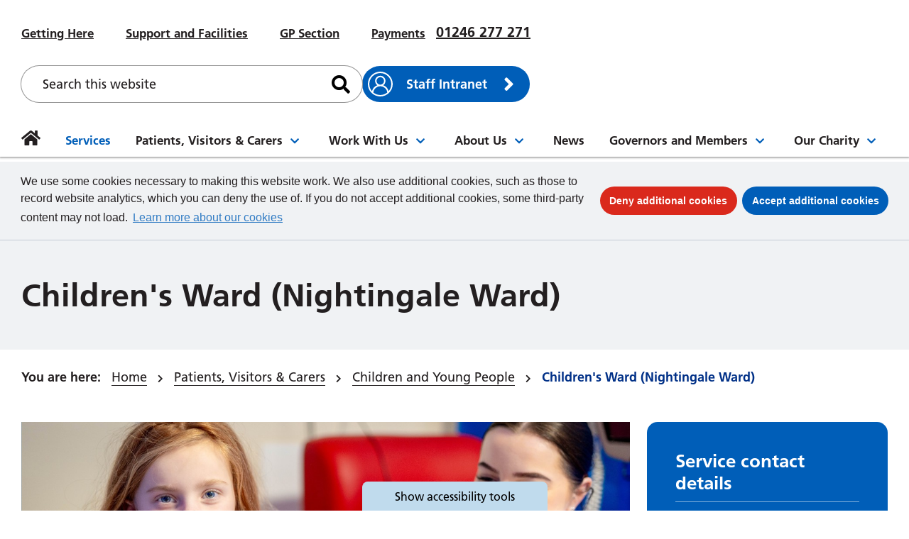

--- FILE ---
content_type: text/html; charset=UTF-8
request_url: https://www.chesterfieldroyal.nhs.uk/patients-visitors-and-carers/children-and-young-people/childrens-ward-nightingale-ward
body_size: 12668
content:
<!DOCTYPE html>
<html lang="en">
<head>
    <meta http-equiv="X-UA-Compatible" content="IE=edge">
    <meta name="viewport" content="width=device-width, initial-scale=1.0">
    
    <!-- Fonts -->

    <!-- Stylesheets -->
    <link rel="stylesheet" type="text/css" href="/application/themes/custom/css/bootstrap/bootstrap.css">
    <link rel="stylesheet" href="https://cdnjs.cloudflare.com/ajax/libs/jqueryui/1.13.2/themes/base/jquery-ui.min.css">
    <link rel="stylesheet" href="https://cdnjs.cloudflare.com/ajax/libs/jqueryui/1.13.2/themes/base/theme.min.css">

        
    <link rel="stylesheet" media="all" href="/application/themes/custom/css/style.css?ts=1722854830" id="mainStylesheet" data-font="/application/themes/custom/css/accessibility/font_size.css" data-bw="/application/themes/custom/css/accessibility/bw_contrast.css" data-blue="/application/themes/custom/css/accessibility/blue_contrast.css" data-beige="/application/themes/custom/css/accessibility/beige_contrast.css" data-high="/application/themes/custom/css/accessibility/high_contrast.css">

    
<title>Children's Ward (Nightingale Ward) :: Chesterfield Royal Hospital</title>

<meta http-equiv="content-type" content="text/html; charset=UTF-8"/>
<meta name="generator" content="Concrete CMS"/>
<meta property="twitter:card" content="summary"/>
<meta property="og:title" content="Children&#039;s Ward (Nightingale Ward) :: Chesterfield Royal Hospital"/>
<meta property="og:url" content="https://www.chesterfieldroyal.nhs.uk/all-services-and-wards/childrens-ward-nightingale-ward"/>
<meta property="og:type" content="website"/>
<meta property="og:locale" content="en_GB"/>
<meta property="og:site_name" content="Chesterfield Royal Hospital"/>
<meta property="og:image" content="https://www.chesterfieldroyal.nhs.uk/application/themes/custom/images/og-chesterfield.png"/>
<meta property="og:image:width" content="400"/>
<meta property="og:image:height" content="400"/>
<link rel="canonical" href="https://www.chesterfieldroyal.nhs.uk/all-services-and-wards/childrens-ward-nightingale-ward">
<script type="text/javascript">
    var CCM_DISPATCHER_FILENAME = "/index.php";
    var CCM_CID = 698;
    var CCM_EDIT_MODE = false;
    var CCM_ARRANGE_MODE = false;
    var CCM_IMAGE_PATH = "/concrete/images";
    var CCM_APPLICATION_URL = "https://www.chesterfieldroyal.nhs.uk";
    var CCM_REL = "";
    var CCM_ACTIVE_LOCALE = "en_GB";
    var CCM_USER_REGISTERED = false;
</script>

<link href="/concrete/css/fontawesome/all.css?ccm_nocache=be53c35ee9cd21ffa3c9cf2c30fdd51dfaef2e49" rel="stylesheet" type="text/css" media="all">
<script src="/concrete/js/jquery.js?ccm_nocache=be53c35ee9cd21ffa3c9cf2c30fdd51dfaef2e49"></script>
<link href="/packages/ckeditor_plugins/css/cke-plugin.css?ccm_nocache=b188db4d0b493f0d5fd60fb336824b9f23cf4305" rel="stylesheet" type="text/css" media="all">
<link href="/concrete/css/features/imagery/frontend.css?ccm_nocache=be53c35ee9cd21ffa3c9cf2c30fdd51dfaef2e49" rel="stylesheet" type="text/css" media="all">
<link href="/application/blocks/button/view.css?ccm_nocache=be53c35ee9cd21ffa3c9cf2c30fdd51dfaef2e49" rel="stylesheet" type="text/css" media="all">
<link href="/application/blocks/search_weighted/templates/predictive_search/view.css?ccm_nocache=be53c35ee9cd21ffa3c9cf2c30fdd51dfaef2e49" rel="stylesheet" type="text/css" media="all">
<link href="/concrete/css/features/basics/frontend.css?ccm_nocache=be53c35ee9cd21ffa3c9cf2c30fdd51dfaef2e49" rel="stylesheet" type="text/css" media="all">
<link href="/concrete/css/features/navigation/frontend.css?ccm_nocache=be53c35ee9cd21ffa3c9cf2c30fdd51dfaef2e49" rel="stylesheet" type="text/css" media="all">
<link href="/application/blocks/autonav/templates/responsive_header_navigation/view.css?ccm_nocache=be53c35ee9cd21ffa3c9cf2c30fdd51dfaef2e49" rel="stylesheet" type="text/css" media="all">
<link href="/application/themes/custom/elements/owl_carousel/assets/owl.carousel.min.css?ccm_nocache=be53c35ee9cd21ffa3c9cf2c30fdd51dfaef2e49" rel="stylesheet" type="text/css" media="all">
<link href="/application/blocks/image_slider/view.css?ccm_nocache=be53c35ee9cd21ffa3c9cf2c30fdd51dfaef2e49" rel="stylesheet" type="text/css" media="all">
<link href="/application/blocks/alert_banner/view.css?ccm_nocache=be53c35ee9cd21ffa3c9cf2c30fdd51dfaef2e49" rel="stylesheet" type="text/css" media="all">
<link href="/application/blocks/cqc/view.css?ccm_nocache=be53c35ee9cd21ffa3c9cf2c30fdd51dfaef2e49" rel="stylesheet" type="text/css" media="all">
<link href="/concrete/css/features/social/frontend.css?ccm_nocache=be53c35ee9cd21ffa3c9cf2c30fdd51dfaef2e49" rel="stylesheet" type="text/css" media="all">
<link href="/application/blocks/social_links/view.css?ccm_nocache=be53c35ee9cd21ffa3c9cf2c30fdd51dfaef2e49" rel="stylesheet" type="text/css" media="all">

    <!-- Favicon defaults -->
    <link rel="icon" href="/application/themes/custom/elements/favicon/favicon.svg" type="image/svg+xml">
    <link rel="manifest" href="/application/themes/custom/elements/favicon/site.webmanifest">

    <link rel="stylesheet" media="all" href="/application/themes/custom/elements/cookie_consent/cookieconsent.min.css"></head>
<body>

    <div id="site" class="ccm-page ccm-page-id-698 page-type-service page-template-full no-edit-mode" data-cookie="/cookies-policy">

<nav class="skiplinks" aria-label="Skiplinks">
    <a class="skiplink" href="#main">Skip to main content</a>
    <a class="skiplink d-none d-lg-block" href="#nav">Skip to navigation</a>
    <a class="skiplink" href="#accessibility-btn">Skip to accessibility tools</a>
</nav>

<header class="header" id="header" role="banner">
    <div class="header-top d-lg-none">
        <div class="container">
            <div class="row">
                <div class="col-xs-24">
                    <div class="mobile-buttons">
                                                    <button type="button" class="header-tool-button d-lg-none" data-for="header-mobile-tool-links" data-focus="a" aria-expanded="false">
                                <span class="visually-hidden">Useful links</span>
                                <i class="fas fa-link" aria-hidden="true"></i>
                            </button>
                                                                            <button type="button" class="header-tool-button d-lg-none" data-for="header-mobile-tool-tel" data-focus="a" aria-expanded="false">
                                <span class="visually-hidden">Phone number</span>
                                <i class="fas fa-phone" aria-hidden="true"></i>
                            </button>
                                                                            <button type="button" class="header-tool-button d-lg-none" data-for="header-mobile-tool-search" data-focus=".search-tool input" aria-expanded="false">
                                <span class="visually-hidden">Search bar</span>
                                <i class="fas fa-search" aria-hidden="true"></i>
                            </button>
                                                                            <button type="button" class="header-tool-button d-lg-none" data-for="header-mobile-tool-intranet" data-focus=".button-link" aria-expanded="false">
                                <span class="visually-hidden">Staff Intranet</span>
                                <i class="fas fa-user" aria-hidden="true"></i>
                            </button>
                                                                            <button type="button" class="nav-toggle d-lg-none" id="nav-toggle" aria-expanded="false">
                                <span class="visually-hidden">Mobile navigation</span>
                                <i class="fas fa-bars" aria-hidden="true"></i>
                            </button>
                                            </div>
                </div>
            </div>
        </div>
    </div>
    <div class="header-main">
        <div class="container">
            <div class="row">
                <div class="col-xs-24">
                    <div class="header-row">
                        <div class="header-col left">
                            <div class="header-inline-group top">
                                                                    <div class="header-links header-mobile-tool" id="header-mobile-tool-links">
                                        <div class="core-style">
                                            

        <div class="content-block clearfix">
        <ul>
	<li><a href="https://www.chesterfieldroyal.nhs.uk/patients-visitors-and-carers/patients/getting-here">Getting Here</a></li>
	<li><a href="https://dsfs-ltd.co.uk/">Support and Facilities</a></li>
	<li><a href="https://www.chesterfieldroyal.nhs.uk/gp-section">GP Section</a></li>
	<li><a href="https://www.chesterfieldroyal.nhs.uk/about-us/contact-and-find-us/payments">Payments</a></li>
</ul>
    </div>

                                        </div>
                                        <button class="btn-close d-lg-none" aria-expanded="false">
                                            <span class="visually-hidden">Close useful links</span>
                                        </button>
                                    </div>
                                                                                                    <div class="header-tel header-mobile-tool" id="header-mobile-tool-tel">
                                        <div class="core-style">
                                            

        <div class="button-block btn-block">
        <a class="button-link custom-icon icon-left" href="tel:01246%20277%20271" target="_self"  title="Call 01246 277 271" ><img src="https://www.chesterfieldroyal.nhs.uk/application/files/6616/9822/5323/Telephone.svg" alt="">01246 277 271</a>
    </div>

                                        </div>
                                        <button class="btn-close d-lg-none" aria-expanded="false">
                                            <span class="visually-hidden">Close telephone number</span>
                                        </button>
                                    </div>
                                                            </div>
                            <div class="header-inline-group bottom">
                                                                    <div class="header-search header-mobile-tool" id="header-mobile-tool-search">
                                        <div class="core-style">
                                            

    
<div class="search-weighted default predictive" >

            <div class="search-tool">
            <form method="GET" action="https://www.chesterfieldroyal.nhs.uk/search#search" class="icon" role="search">
                                <div class="inline-submit">
                    <div class="form-group input keyword-input">
                        <label for="query-939" class="visually-hidden">Search this website</label>
                        <input data-search-element="true" data-action="/ajax_search/ajax_keypress/939" name="query" id="query-939" type="text" value="" placeholder="Search this website" />
                    </div>
                    <button data-search-element="true" type="submit" class="submit-btn"><i class="fas fa-search" aria-hidden="true"></i><span class="visually-hidden">Search</span></button>
                </div>

                <div class="ajax-results-holder" aria-live="polite"></div>
            </form>
        </div>
    
    
    
</div>
                                        </div>
                                        <button class="btn-close d-lg-none" aria-expanded="false">
                                            <span class="visually-hidden">Close search</span>
                                        </button>
                                    </div>
                                                                                                    <div class="header-intranet header-mobile-tool" id="header-mobile-tool-intranet">
                                        <div class="core-style">
                                            

        <div class="button-block btn-block">
        <a class="button-link arrow-right" href="https://intranet.chesterfieldroyal.nhs.uk" target="_self"  title="URL to https://intranet.chesterfieldroyal.nhs.uk" >Staff Intranet</a>
    </div>

                                        </div>
                                        <button class="btn-close d-lg-none" aria-expanded="false">
                                            <span class="visually-hidden">Close Staff Intranet link</span>
                                        </button>
                                    </div>
                                                            </div>
                        </div>
                        <div class="header-col-right">
                                                            <div class="header-logo">
                                    <div class="core-style">
                                        

    
<div class="image-block">
    <img src="/application/files/6016/9822/4812/Chesterfield_Royal_Hospital_Logo.svg" alt="" class="ccm-svg ccm-image-block img-fluid bID-12312">    
    </div>


                                    </div>
                                </div>
                                                    </div>
                    </div>
                </div>
            </div>
        </div>
    </div>
            <nav class="navigation" id="nav">
            <div class="container">
                <div class="row">
                    <div class="col-xs-24">
                        <div class="core-style">
                            

    <ul class="nav mega" data-level=1><li class="nav-first nav-home  level-1"><div class="item-wrapper"><a href="https://www.chesterfieldroyal.nhs.uk/" target="_self" class="nav-item nav-first nav-home  level-1"><i class="fas fa-home d-none d-lg-block" aria-hidden="true"></i> <span class="visually-hidden nav-title">Home</span></a></div></li><li class=" nav-path-selected level-1"><div class="item-wrapper"><a href="https://www.chesterfieldroyal.nhs.uk/all-services-and-wards" target="_self" class="nav-item  nav-path-selected level-1">Services</a></div></li><li class="nav-dropdown  level-1"><div class="item-wrapper"><a href="https://www.chesterfieldroyal.nhs.uk/patients-visitors-and-carers" target="_self" class="nav-item nav-dropdown  level-1">Patients, Visitors &amp; Carers</a><button type="button" class="sub-button level-1" id="sub-btn-248" aria-haspopup="true" aria-expanded="false"><span></span><span class="visually-hidden">Patients, Visitors &amp; Carers</span></button><ul class="sub-menu nav-dropdown  level-2" aria-labelledby="sub-btn-248" data-level="2" aria-hidden="true"><li class="nav-dropdown-title"><div class="item-wrapper"><button class="back-button level-1" type="button" ><span></span><span class="visually-hidden">Return to previous menu</span></button><a href="https://www.chesterfieldroyal.nhs.uk/patients-visitors-and-carers" target="_self" class="level-1" aria-hidden="true" tabindex="-1">Patients, Visitors &amp; Carers</a></div></li><li class="nav-first nav-dropdown  level-2"><div class="item-wrapper"><a href="https://www.chesterfieldroyal.nhs.uk/patients-visitors-and-carers/patients" target="_self" tabindex="-1" aria-hidden="true" class="nav-item nav-first nav-dropdown  level-2">Patients</a><button type="button" class="sub-button level-2" id="sub-btn-314" aria-haspopup="true" aria-expanded="false"><span></span><span class="visually-hidden">Patients</span></button><ul class="sub-menu nav-first nav-dropdown  level-3" aria-labelledby="sub-btn-314" data-level="3" aria-hidden="true"><li class="nav-dropdown-title"><div class="item-wrapper"><button class="back-button level-2" type="button" ><span></span><span class="visually-hidden">Return to previous menu</span></button><a href="https://www.chesterfieldroyal.nhs.uk/patients-visitors-and-carers/patients" target="_self" class="level-2" aria-hidden="true" tabindex="-1">Patients</a></div></li><li class="nav-first nav-dropdown  level-3"><div class="item-wrapper"><a href="https://www.chesterfieldroyal.nhs.uk/patients-visitors-and-carers/patients/outpatient-clinics" target="_self" tabindex="-1" aria-hidden="true" class="nav-item nav-first nav-dropdown  level-3">Outpatient Clinics and Appointments</a><button type="button" class="sub-button level-3" id="sub-btn-315" aria-haspopup="true" aria-expanded="false"><span></span><span class="visually-hidden">Outpatient Clinics and Appointments</span></button><ul class="sub-menu nav-first nav-dropdown  level-4" aria-labelledby="sub-btn-315" data-level="4" aria-hidden="true"><li class="nav-dropdown-title"><div class="item-wrapper"><button class="back-button level-3" type="button" ><span></span><span class="visually-hidden">Return to previous menu</span></button><a href="https://www.chesterfieldroyal.nhs.uk/patients-visitors-and-carers/patients/outpatient-clinics" target="_self" class="level-3" aria-hidden="true" tabindex="-1">Outpatient Clinics and Appointments</a></div></li><li class="nav-first nav-last  level-4"><div class="item-wrapper"><a href="https://www.chesterfieldroyal.nhs.uk/patients-visitors-and-carers/patients/outpatient-clinics/attending-community-diagnostic-centres" target="_self" tabindex="-1" aria-hidden="true" class="nav-item nav-first nav-last  level-4">Attending Community Diagnostic Centres</a></div></li></ul></div></li><li class="  level-3"><div class="item-wrapper"><a href="https://www.chesterfieldroyal.nhs.uk/patients-visitors-and-carers/patients/staying-hospital" target="_self" tabindex="-1" aria-hidden="true" class="nav-item   level-3">Staying in hospital</a></div></li><li class="nav-dropdown  level-3"><div class="item-wrapper"><a href="https://www.chesterfieldroyal.nhs.uk/patients-visitors-and-carers/patients/getting-here" target="_self" tabindex="-1" aria-hidden="true" class="nav-item nav-dropdown  level-3">Getting here</a><button type="button" class="sub-button level-3" id="sub-btn-318" aria-haspopup="true" aria-expanded="false"><span></span><span class="visually-hidden">Getting here</span></button><ul class="sub-menu nav-dropdown  level-4" aria-labelledby="sub-btn-318" data-level="4" aria-hidden="true"><li class="nav-dropdown-title"><div class="item-wrapper"><button class="back-button level-3" type="button" ><span></span><span class="visually-hidden">Return to previous menu</span></button><a href="https://www.chesterfieldroyal.nhs.uk/patients-visitors-and-carers/patients/getting-here" target="_self" class="level-3" aria-hidden="true" tabindex="-1">Getting here</a></div></li><li class="nav-first nav-last  level-4"><div class="item-wrapper"><a href="https://www.chesterfieldroyal.nhs.uk/patients-visitors-and-carers/patients/getting-here/car-parking" target="_self" tabindex="-1" aria-hidden="true" class="nav-item nav-first nav-last  level-4">Car Parking</a></div></li></ul></div></li><li class="  level-3"><div class="item-wrapper"><a href="https://www.chesterfieldroyal.nhs.uk/patients-visitors-and-carers/patients/hello-my-name" target="_self" tabindex="-1" aria-hidden="true" class="nav-item   level-3">Hello my name is...</a></div></li><li class="  level-3"><div class="item-wrapper"><a href="https://www.chesterfieldroyal.nhs.uk/patients-visitors-and-carers/patients/dignity-and-respect" target="_self" tabindex="-1" aria-hidden="true" class="nav-item   level-3">Dignity and Respect</a></div></li><li class="  level-3"><div class="item-wrapper"><a href="https://www.chesterfieldroyal.nhs.uk/patients-visitors-and-carers/patients/food-and-drink" target="_self" tabindex="-1" aria-hidden="true" class="nav-item   level-3">Food and Drink</a></div></li><li class="nav-last  level-3"><div class="item-wrapper"><a href="https://www.chesterfieldroyal.nhs.uk/patients-visitors-and-carers/patients/patient-information-leaflets" target="_self" tabindex="-1" aria-hidden="true" class="nav-item nav-last  level-3">Patient Information Leaflets</a></div></li></ul></div></li><li class="nav-dropdown  level-2"><div class="item-wrapper"><a href="https://www.chesterfieldroyal.nhs.uk/patients-visitors-and-carers/visitors" target="_self" tabindex="-1" aria-hidden="true" class="nav-item nav-dropdown  level-2">Visitors</a><button type="button" class="sub-button level-2" id="sub-btn-323" aria-haspopup="true" aria-expanded="false"><span></span><span class="visually-hidden">Visitors</span></button><ul class="sub-menu nav-dropdown  level-3" aria-labelledby="sub-btn-323" data-level="3" aria-hidden="true"><li class="nav-dropdown-title"><div class="item-wrapper"><button class="back-button level-2" type="button" ><span></span><span class="visually-hidden">Return to previous menu</span></button><a href="https://www.chesterfieldroyal.nhs.uk/patients-visitors-and-carers/visitors" target="_self" class="level-2" aria-hidden="true" tabindex="-1">Visitors</a></div></li><li class="nav-first  level-3"><div class="item-wrapper"><a href="https://www.chesterfieldroyal.nhs.uk/patients-visitors-and-carers/visitors/visiting-advice-if-you-feel-unwell" target="_self" tabindex="-1" aria-hidden="true" class="nav-item nav-first  level-3">Visiting advice if you feel unwell</a></div></li><li class="nav-last  level-3"><div class="item-wrapper"><a href="https://www.chesterfieldroyal.nhs.uk/patients-visitors-and-carers/visitors/contact-ward" target="_self" tabindex="-1" aria-hidden="true" class="nav-item nav-last  level-3">Contact a Ward</a></div></li></ul></div></li><li class="nav-dropdown  level-2"><div class="item-wrapper"><a href="https://www.chesterfieldroyal.nhs.uk/patients-visitors-and-carers/carers" target="_self" tabindex="-1" aria-hidden="true" class="nav-item nav-dropdown  level-2">Carers</a><button type="button" class="sub-button level-2" id="sub-btn-331" aria-haspopup="true" aria-expanded="false"><span></span><span class="visually-hidden">Carers</span></button><ul class="sub-menu nav-dropdown  level-3" aria-labelledby="sub-btn-331" data-level="3" aria-hidden="true"><li class="nav-dropdown-title"><div class="item-wrapper"><button class="back-button level-2" type="button" ><span></span><span class="visually-hidden">Return to previous menu</span></button><a href="https://www.chesterfieldroyal.nhs.uk/patients-visitors-and-carers/carers" target="_self" class="level-2" aria-hidden="true" tabindex="-1">Carers</a></div></li><li class="nav-first  level-3"><div class="item-wrapper"><a href="https://www.chesterfieldroyal.nhs.uk/patients-visitors-and-carers/carers/support-available" target="_self" tabindex="-1" aria-hidden="true" class="nav-item nav-first  level-3">Tell us you&#039;re a carer</a></div></li><li class="  level-3"><div class="item-wrapper"><a href="https://www.chesterfieldroyal.nhs.uk/patients-visitors-and-carers/carers/carer-survey" target="_self" tabindex="-1" aria-hidden="true" class="nav-item   level-3">Carer Survey</a></div></li><li class="nav-last  level-3"><div class="item-wrapper"><a href="https://www.chesterfieldroyal.nhs.uk/patients-visitors-and-carers/carers/herbert-protocol" target="_self" tabindex="-1" aria-hidden="true" class="nav-item nav-last  level-3">The Herbert Protocol</a></div></li></ul></div></li><li class="nav-dropdown  level-2"><div class="item-wrapper"><a href="https://www.chesterfieldroyal.nhs.uk/patients-visitors-and-carers/children-and-young-people" target="_self" tabindex="-1" aria-hidden="true" class="nav-item nav-dropdown  level-2">Children and Young People</a><button type="button" class="sub-button level-2" id="sub-btn-333" aria-haspopup="true" aria-expanded="false"><span></span><span class="visually-hidden">Children and Young People</span></button><ul class="sub-menu nav-dropdown  level-3" aria-labelledby="sub-btn-333" data-level="3" aria-hidden="true"><li class="nav-dropdown-title"><div class="item-wrapper"><button class="back-button level-2" type="button" ><span></span><span class="visually-hidden">Return to previous menu</span></button><a href="https://www.chesterfieldroyal.nhs.uk/patients-visitors-and-carers/children-and-young-people" target="_self" class="level-2" aria-hidden="true" tabindex="-1">Children and Young People</a></div></li><li class="nav-first nav-selected nav-path-selected level-3"><div class="item-wrapper"><a href="https://www.chesterfieldroyal.nhs.uk/patients-visitors-and-carers/children-and-young-people/childrens-ward-nightingale-ward" target="_self" tabindex="-1" aria-hidden="true" class="nav-item nav-first nav-selected nav-path-selected level-3">Children&#039;s Ward (Nightingale Ward)</a></div></li><li class="  level-3"><div class="item-wrapper"><a href="https://www.chesterfieldroyal.nhs.uk/patients-visitors-and-carers/children-and-young-people/childrens-hearing-services" target="_self" tabindex="-1" aria-hidden="true" class="nav-item   level-3">Children&#039;s and Newborn Hearing Services</a></div></li><li class="  level-3"><div class="item-wrapper"><a href="https://www.chesterfieldroyal.nhs.uk/patients-visitors-and-carers/children-and-young-people/child-and-adolescent-mental-health-service-camhs" target="_self" tabindex="-1" aria-hidden="true" class="nav-item   level-3">Child and Adolescent Mental Health Service (CAMHS)</a></div></li><li class="  level-3"><div class="item-wrapper"><a href="https://www.chesterfieldroyal.nhs.uk/patients-visitors-and-carers/children-and-young-people/paediatric-emergency-department" target="_self" tabindex="-1" aria-hidden="true" class="nav-item   level-3">Paediatric Emergency Department</a></div></li><li class="nav-last  level-3"><div class="item-wrapper"><a href="https://www.chesterfieldroyal.nhs.uk/patients-visitors-and-carers/children-and-young-people/neonatal-unit" target="_self" tabindex="-1" aria-hidden="true" class="nav-item nav-last  level-3">Neonatal Unit</a></div></li></ul></div></li><li class="nav-dropdown  level-2"><div class="item-wrapper"><a href="https://www.chesterfieldroyal.nhs.uk/patients-visitors-and-carers/having-your-baby-chesterfield-royal-hospital" target="_self" tabindex="-1" aria-hidden="true" class="nav-item nav-dropdown  level-2">Having your Baby at Chesterfield Royal Hospital</a><button type="button" class="sub-button level-2" id="sub-btn-342" aria-haspopup="true" aria-expanded="false"><span></span><span class="visually-hidden">Having your Baby at Chesterfield Royal Hospital</span></button><ul class="sub-menu nav-dropdown  level-3" aria-labelledby="sub-btn-342" data-level="3" aria-hidden="true"><li class="nav-dropdown-title"><div class="item-wrapper"><button class="back-button level-2" type="button" ><span></span><span class="visually-hidden">Return to previous menu</span></button><a href="https://www.chesterfieldroyal.nhs.uk/patients-visitors-and-carers/having-your-baby-chesterfield-royal-hospital" target="_self" class="level-2" aria-hidden="true" tabindex="-1">Having your Baby at Chesterfield Royal Hospital</a></div></li><li class="nav-first  level-3"><div class="item-wrapper"><a href="https://www.chesterfieldroyal.nhs.uk/patients-visitors-and-carers/having-your-baby-chesterfield-royal-hospital/maternity-services" target="_self" tabindex="-1" aria-hidden="true" class="nav-item nav-first  level-3">Maternity Services</a></div></li><li class="nav-dropdown  level-3"><div class="item-wrapper"><a href="https://www.chesterfieldroyal.nhs.uk/patients-visitors-and-carers/having-your-baby-chesterfield-royal-hospital/your-pregnancy" target="_self" tabindex="-1" aria-hidden="true" class="nav-item nav-dropdown  level-3">Your Pregnancy</a><button type="button" class="sub-button level-3" id="sub-btn-691" aria-haspopup="true" aria-expanded="false"><span></span><span class="visually-hidden">Your Pregnancy</span></button><ul class="sub-menu nav-dropdown  level-4" aria-labelledby="sub-btn-691" data-level="4" aria-hidden="true"><li class="nav-dropdown-title"><div class="item-wrapper"><button class="back-button level-3" type="button" ><span></span><span class="visually-hidden">Return to previous menu</span></button><a href="https://www.chesterfieldroyal.nhs.uk/patients-visitors-and-carers/having-your-baby-chesterfield-royal-hospital/your-pregnancy" target="_self" class="level-3" aria-hidden="true" tabindex="-1">Your Pregnancy</a></div></li><li class="nav-first nav-last  level-4"><div class="item-wrapper"><a href="https://www.chesterfieldroyal.nhs.uk/patients-visitors-and-carers/having-your-baby-chesterfield-royal-hospital/your-pregnancy/planning-you-pregnancy" target="_self" tabindex="-1" aria-hidden="true" class="nav-item nav-first nav-last  level-4">Planning your Pregnancy</a></div></li></ul></div></li><li class="  level-3"><div class="item-wrapper"><a href="https://www.chesterfieldroyal.nhs.uk/patients-visitors-and-carers/having-your-baby-chesterfield-royal-hospital/labour-and-birth" target="_self" tabindex="-1" aria-hidden="true" class="nav-item   level-3">Your Labour and Birth</a></div></li><li class="nav-dropdown  level-3"><div class="item-wrapper"><a href="https://www.chesterfieldroyal.nhs.uk/patients-visitors-and-carers/having-your-baby-chesterfield-royal-hospital/feeding-information" target="_self" tabindex="-1" aria-hidden="true" class="nav-item nav-dropdown  level-3">Feeding Information</a><button type="button" class="sub-button level-3" id="sub-btn-345" aria-haspopup="true" aria-expanded="false"><span></span><span class="visually-hidden">Feeding Information</span></button><ul class="sub-menu nav-dropdown  level-4" aria-labelledby="sub-btn-345" data-level="4" aria-hidden="true"><li class="nav-dropdown-title"><div class="item-wrapper"><button class="back-button level-3" type="button" ><span></span><span class="visually-hidden">Return to previous menu</span></button><a href="https://www.chesterfieldroyal.nhs.uk/patients-visitors-and-carers/having-your-baby-chesterfield-royal-hospital/feeding-information" target="_self" class="level-3" aria-hidden="true" tabindex="-1">Feeding Information</a></div></li><li class="nav-first nav-last  level-4"><div class="item-wrapper"><a href="https://www.chesterfieldroyal.nhs.uk/patients-visitors-and-carers/having-your-baby-chesterfield-royal-hospital/feeding-information/extra-links-and-support-feeding-your-baby" target="_self" tabindex="-1" aria-hidden="true" class="nav-item nav-first nav-last  level-4">Extra links and support for feeding your baby</a></div></li></ul></div></li><li class="  level-3"><div class="item-wrapper"><a href="https://www.chesterfieldroyal.nhs.uk/patients-visitors-and-carers/having-your-baby-chesterfield-royal-hospital/derbyshire-maternity-and-neonatal-voices" target="_self" tabindex="-1" aria-hidden="true" class="nav-item   level-3">Derbyshire Maternity and Neonatal Voices</a></div></li><li class="nav-last  level-3"><div class="item-wrapper"><a href="https://www.chesterfieldroyal.nhs.uk/patients-visitors-and-carers/having-your-baby-chesterfield-royal-hospital/okenden-report" target="_self" tabindex="-1" aria-hidden="true" class="nav-item nav-last  level-3">Ockenden Report</a></div></li></ul></div></li><li class="nav-last nav-dropdown  level-2"><div class="item-wrapper"><a href="https://www.chesterfieldroyal.nhs.uk/patients-visitors-and-carers/advice-and-support" target="_self" tabindex="-1" aria-hidden="true" class="nav-item nav-last nav-dropdown  level-2">Advice and Support</a><button type="button" class="sub-button level-2" id="sub-btn-348" aria-haspopup="true" aria-expanded="false"><span></span><span class="visually-hidden">Advice and Support</span></button><ul class="sub-menu nav-last nav-dropdown  level-3" aria-labelledby="sub-btn-348" data-level="3" aria-hidden="true"><li class="nav-dropdown-title"><div class="item-wrapper"><button class="back-button level-2" type="button" ><span></span><span class="visually-hidden">Return to previous menu</span></button><a href="https://www.chesterfieldroyal.nhs.uk/patients-visitors-and-carers/advice-and-support" target="_self" class="level-2" aria-hidden="true" tabindex="-1">Advice and Support</a></div></li><li class="nav-first  level-3"><div class="item-wrapper"><a href="https://www.chesterfieldroyal.nhs.uk/patients-visitors-and-carers/advice-and-support/patient-advice-and-liaison-service-pals-text-and-form" target="_self" tabindex="-1" aria-hidden="true" class="nav-item nav-first  level-3">Patient Advice and Liaison Service (PALS)</a></div></li><li class="  level-3"><div class="item-wrapper"><a href="https://www.chesterfieldroyal.nhs.uk/patients-visitors-and-carers/advice-and-support/patient-experience" target="_self" tabindex="-1" aria-hidden="true" class="nav-item   level-3">Patient Experience Team</a></div></li><li class="  level-3"><div class="item-wrapper"><a href="https://www.chesterfieldroyal.nhs.uk/patients-visitors-and-carers/advice-and-support/chaplaincy-spiritual-and-pastoral-care" target="_self" tabindex="-1" aria-hidden="true" class="nav-item   level-3">Chaplaincy, Spiritual &amp; Pastoral Care</a></div></li><li class="  level-3"><div class="item-wrapper"><a href="https://www.chesterfieldroyal.nhs.uk/patients-visitors-and-carers/advice-and-support/find-right-nhs-service-you" target="_self" tabindex="-1" aria-hidden="true" class="nav-item   level-3">Find the right NHS service for you</a></div></li><li class="  level-3"><div class="item-wrapper"><a href="https://www.chesterfieldroyal.nhs.uk/patients-visitors-and-carers/advice-and-support/infection-prevention-and-control-ipc" target="_self" tabindex="-1" aria-hidden="true" class="nav-item   level-3">Infection Prevention and Control (IPC)</a></div></li><li class="  level-3"><div class="item-wrapper"><a href="https://www.chesterfieldroyal.nhs.uk/patients-visitors-and-carers/advice-and-support/friends-and-family-test" target="_self" tabindex="-1" aria-hidden="true" class="nav-item   level-3">Friends and Family Test</a></div></li><li class="nav-dropdown  level-3"><div class="item-wrapper"><a href="https://www.chesterfieldroyal.nhs.uk/patients-visitors-and-carers/advice-and-support/patient-hub" target="_self" tabindex="-1" aria-hidden="true" class="nav-item nav-dropdown  level-3">Patient Hub</a><button type="button" class="sub-button level-3" id="sub-btn-916" aria-haspopup="true" aria-expanded="false"><span></span><span class="visually-hidden">Patient Hub</span></button><ul class="sub-menu nav-dropdown  level-4" aria-labelledby="sub-btn-916" data-level="4" aria-hidden="true"><li class="nav-dropdown-title"><div class="item-wrapper"><button class="back-button level-3" type="button" ><span></span><span class="visually-hidden">Return to previous menu</span></button><a href="https://www.chesterfieldroyal.nhs.uk/patients-visitors-and-carers/advice-and-support/patient-hub" target="_self" class="level-3" aria-hidden="true" tabindex="-1">Patient Hub</a></div></li><li class="nav-first  level-4"><div class="item-wrapper"><a href="https://www.chesterfieldroyal.nhs.uk/patients-visitors-and-carers/advice-and-support/patient-hub/patient-hub-faqs" target="_self" tabindex="-1" aria-hidden="true" class="nav-item nav-first  level-4">Patient Hub FAQs</a></div></li><li class="nav-last  level-4"><div class="item-wrapper"><a href="https://www.chesterfieldroyal.nhs.uk/patients-visitors-and-carers/advice-and-support/patient-hub/waiting-list-validation" target="_self" tabindex="-1" aria-hidden="true" class="nav-item nav-last  level-4">Waiting List Validation</a></div></li></ul></div></li><li class="nav-last  level-3"><div class="item-wrapper"><a href="https://www.chesterfieldroyal.nhs.uk/patients-visitors-and-carers/advice-and-support/important-update-your-hba1c-test-results-diabetes-test-monitoring" target="_self" tabindex="-1" aria-hidden="true" class="nav-item nav-last  level-3">Important Update on Your HbA1c Test Results | DIABETES TEST MONITORING</a></div></li></ul></div></li></ul></div></li><li class="nav-dropdown  level-1"><div class="item-wrapper"><a href="https://www.chesterfieldroyal.nhs.uk/work-us" target="_self" class="nav-item nav-dropdown  level-1">Work With Us</a><button type="button" class="sub-button level-1" id="sub-btn-250" aria-haspopup="true" aria-expanded="false"><span></span><span class="visually-hidden">Work With Us</span></button><ul class="sub-menu nav-dropdown  level-2" aria-labelledby="sub-btn-250" data-level="2" aria-hidden="true"><li class="nav-dropdown-title"><div class="item-wrapper"><button class="back-button level-1" type="button" ><span></span><span class="visually-hidden">Return to previous menu</span></button><a href="https://www.chesterfieldroyal.nhs.uk/work-us" target="_self" class="level-1" aria-hidden="true" tabindex="-1">Work With Us</a></div></li><li class="nav-first  level-2"><div class="item-wrapper"><a href="https://www.chesterfieldroyal.nhs.uk/work-us/current-vacancies" target="_self" tabindex="-1" aria-hidden="true" class="nav-item nav-first  level-2">Current Vacancies</a></div></li><li class="nav-dropdown  level-2"><div class="item-wrapper"><a href="https://www.chesterfieldroyal.nhs.uk/work-us/why-join-teamcrh" target="_self" tabindex="-1" aria-hidden="true" class="nav-item nav-dropdown  level-2">Why Join #TeamCRH?</a><button type="button" class="sub-button level-2" id="sub-btn-449" aria-haspopup="true" aria-expanded="false"><span></span><span class="visually-hidden">Why Join #TeamCRH?</span></button><ul class="sub-menu nav-dropdown  level-3" aria-labelledby="sub-btn-449" data-level="3" aria-hidden="true"><li class="nav-dropdown-title"><div class="item-wrapper"><button class="back-button level-2" type="button" ><span></span><span class="visually-hidden">Return to previous menu</span></button><a href="https://www.chesterfieldroyal.nhs.uk/work-us/why-join-teamcrh" target="_self" class="level-2" aria-hidden="true" tabindex="-1">Why Join #TeamCRH?</a></div></li><li class="nav-first  level-3"><div class="item-wrapper"><a href="https://www.chesterfieldroyal.nhs.uk/work-us/why-join-teamcrh/weworkhere" target="_self" tabindex="-1" aria-hidden="true" class="nav-item nav-first  level-3">#WeWorkHERE</a></div></li><li class="  level-3"><div class="item-wrapper"><a href="https://www.chesterfieldroyal.nhs.uk/work-us/why-join-teamcrh/hospital-accommodation" target="_self" tabindex="-1" aria-hidden="true" class="nav-item   level-3">Hospital Accommodation</a></div></li><li class="nav-last  level-3"><div class="item-wrapper"><a href="https://www.chesterfieldroyal.nhs.uk/work-us/why-join-teamcrh/our-health-and-wellbeing-offer" target="_self" tabindex="-1" aria-hidden="true" class="nav-item nav-last  level-3">Our Health and Wellbeing Offer</a></div></li></ul></div></li><li class="nav-dropdown  level-2"><div class="item-wrapper"><a href="https://www.chesterfieldroyal.nhs.uk/work-us/new-starters" target="_self" tabindex="-1" aria-hidden="true" class="nav-item nav-dropdown  level-2">New Starters</a><button type="button" class="sub-button level-2" id="sub-btn-462" aria-haspopup="true" aria-expanded="false"><span></span><span class="visually-hidden">New Starters</span></button><ul class="sub-menu nav-dropdown  level-3" aria-labelledby="sub-btn-462" data-level="3" aria-hidden="true"><li class="nav-dropdown-title"><div class="item-wrapper"><button class="back-button level-2" type="button" ><span></span><span class="visually-hidden">Return to previous menu</span></button><a href="https://www.chesterfieldroyal.nhs.uk/work-us/new-starters" target="_self" class="level-2" aria-hidden="true" tabindex="-1">New Starters</a></div></li><li class="nav-first nav-last  level-3"><div class="item-wrapper"><a href="https://www.chesterfieldroyal.nhs.uk/work-us/new-starters/teamcrh-staff-app" target="_self" tabindex="-1" aria-hidden="true" class="nav-item nav-first nav-last  level-3">The TeamCRH Staff App</a></div></li></ul></div></li><li class="nav-dropdown  level-2"><div class="item-wrapper"><a href="https://www.chesterfieldroyal.nhs.uk/work-us/learning-and-development" target="_self" tabindex="-1" aria-hidden="true" class="nav-item nav-dropdown  level-2">Learning and Development</a><button type="button" class="sub-button level-2" id="sub-btn-468" aria-haspopup="true" aria-expanded="false"><span></span><span class="visually-hidden">Learning and Development</span></button><ul class="sub-menu nav-dropdown  level-3" aria-labelledby="sub-btn-468" data-level="3" aria-hidden="true"><li class="nav-dropdown-title"><div class="item-wrapper"><button class="back-button level-2" type="button" ><span></span><span class="visually-hidden">Return to previous menu</span></button><a href="https://www.chesterfieldroyal.nhs.uk/work-us/learning-and-development" target="_self" class="level-2" aria-hidden="true" tabindex="-1">Learning and Development</a></div></li><li class="nav-first nav-dropdown  level-3"><div class="item-wrapper"><a href="https://www.chesterfieldroyal.nhs.uk/work-us/learning-and-development/apprenticeships" target="_self" tabindex="-1" aria-hidden="true" class="nav-item nav-first nav-dropdown  level-3">Apprenticeships</a><button type="button" class="sub-button level-3" id="sub-btn-469" aria-haspopup="true" aria-expanded="false"><span></span><span class="visually-hidden">Apprenticeships</span></button><ul class="sub-menu nav-first nav-dropdown  level-4" aria-labelledby="sub-btn-469" data-level="4" aria-hidden="true"><li class="nav-dropdown-title"><div class="item-wrapper"><button class="back-button level-3" type="button" ><span></span><span class="visually-hidden">Return to previous menu</span></button><a href="https://www.chesterfieldroyal.nhs.uk/work-us/learning-and-development/apprenticeships" target="_self" class="level-3" aria-hidden="true" tabindex="-1">Apprenticeships</a></div></li><li class="nav-first  level-4"><div class="item-wrapper"><a href="https://www.chesterfieldroyal.nhs.uk/work-us/learning-and-development/apprenticeships/read-what-our-apprentices-think" target="_self" tabindex="-1" aria-hidden="true" class="nav-item nav-first  level-4">Apprenticeship Testimonials</a></div></li><li class="nav-last  level-4"><div class="item-wrapper"><a href="https://www.chesterfieldroyal.nhs.uk/work-us/learning-and-development/apprenticeships/skills-life" target="_self" tabindex="-1" aria-hidden="true" class="nav-item nav-last  level-4">National Apprenticeship Week 2025</a></div></li></ul></div></li><li class="nav-dropdown  level-3"><div class="item-wrapper"><a href="https://www.chesterfieldroyal.nhs.uk/work-us/learning-and-development/work-experience" target="_self" tabindex="-1" aria-hidden="true" class="nav-item nav-dropdown  level-3">Work Experience</a><button type="button" class="sub-button level-3" id="sub-btn-470" aria-haspopup="true" aria-expanded="false"><span></span><span class="visually-hidden">Work Experience</span></button><ul class="sub-menu nav-dropdown  level-4" aria-labelledby="sub-btn-470" data-level="4" aria-hidden="true"><li class="nav-dropdown-title"><div class="item-wrapper"><button class="back-button level-3" type="button" ><span></span><span class="visually-hidden">Return to previous menu</span></button><a href="https://www.chesterfieldroyal.nhs.uk/work-us/learning-and-development/work-experience" target="_self" class="level-3" aria-hidden="true" tabindex="-1">Work Experience</a></div></li><li class="nav-first  level-4"><div class="item-wrapper"><a href="https://www.chesterfieldroyal.nhs.uk/work-us/learning-and-development/work-experience/work-experience-faqs" target="_self" tabindex="-1" aria-hidden="true" class="nav-item nav-first  level-4">Work Experience FAQs</a></div></li><li class="  level-4"><div class="item-wrapper"><a href="https://www.chesterfieldroyal.nhs.uk/work-us/learning-and-development/work-experience/medical-work-experience" target="_self" tabindex="-1" aria-hidden="true" class="nav-item   level-4">Medical Work Experience</a></div></li><li class="  level-4"><div class="item-wrapper"><a href="https://www.chesterfieldroyal.nhs.uk/work-us/learning-and-development/work-experience/nursing-cadetship-programme" target="_self" tabindex="-1" aria-hidden="true" class="nav-item   level-4">Nursing Work Experience</a></div></li><li class="  level-4"><div class="item-wrapper"><a href="https://www.chesterfieldroyal.nhs.uk/work-us/learning-and-development/work-experience/allied-health-professional-placements" target="_self" tabindex="-1" aria-hidden="true" class="nav-item   level-4">Allied Health Professional Placements</a></div></li><li class="  level-4"><div class="item-wrapper"><a href="https://www.chesterfieldroyal.nhs.uk/work-us/learning-and-development/work-experience/non-clinical-work-experience" target="_self" tabindex="-1" aria-hidden="true" class="nav-item   level-4">Non-Clinical Work Experience</a></div></li><li class="  level-4"><div class="item-wrapper"><a href="https://www.chesterfieldroyal.nhs.uk/work-us/learning-and-development/work-experience/healthcare-science-placements" target="_self" tabindex="-1" aria-hidden="true" class="nav-item   level-4">Healthcare Science Placements</a></div></li><li class="  level-4"><div class="item-wrapper"><a href="https://www.chesterfieldroyal.nhs.uk/work-us/learning-and-development/work-experience/midwifery-work-experience" target="_self" tabindex="-1" aria-hidden="true" class="nav-item   level-4">Midwifery Work Experience</a></div></li><li class="  level-4"><div class="item-wrapper"><a href="https://www.chesterfieldroyal.nhs.uk/work-us/learning-and-development/work-experience/t-level-nursing" target="_self" tabindex="-1" aria-hidden="true" class="nav-item   level-4">T-Levels</a></div></li><li class="nav-last  level-4"><div class="item-wrapper"><a href="https://www.chesterfieldroyal.nhs.uk/work-us/learning-and-development/work-experience/work-experience-case-studies" target="_self" tabindex="-1" aria-hidden="true" class="nav-item nav-last  level-4">Work Experience Case Studies</a></div></li></ul></div></li><li class="nav-dropdown  level-3"><div class="item-wrapper"><a href="https://www.chesterfieldroyal.nhs.uk/work-us/learning-and-development/events" target="_self" tabindex="-1" aria-hidden="true" class="nav-item nav-dropdown  level-3">News and Events</a><button type="button" class="sub-button level-3" id="sub-btn-644" aria-haspopup="true" aria-expanded="false"><span></span><span class="visually-hidden">News and Events</span></button><ul class="sub-menu nav-dropdown  level-4" aria-labelledby="sub-btn-644" data-level="4" aria-hidden="true"><li class="nav-dropdown-title"><div class="item-wrapper"><button class="back-button level-3" type="button" ><span></span><span class="visually-hidden">Return to previous menu</span></button><a href="https://www.chesterfieldroyal.nhs.uk/work-us/learning-and-development/events" target="_self" class="level-3" aria-hidden="true" tabindex="-1">News and Events</a></div></li><li class="nav-first  level-4"><div class="item-wrapper"><a href="https://www.chesterfieldroyal.nhs.uk/work-us/learning-and-development/events/year-review" target="_self" tabindex="-1" aria-hidden="true" class="nav-item nav-first  level-4">A Year in Review</a></div></li><li class="  level-4"><div class="item-wrapper"><a href="https://www.chesterfieldroyal.nhs.uk/work-us/learning-and-development/events/national-apprenticeship-week-2023" target="_self" tabindex="-1" aria-hidden="true" class="nav-item   level-4">National Apprenticeship Week 2023</a></div></li><li class="  level-4"><div class="item-wrapper"><a href="https://www.chesterfieldroyal.nhs.uk/work-us/learning-and-development/events/apprenticeship-national-awards-2022" target="_self" tabindex="-1" aria-hidden="true" class="nav-item   level-4">National Apprenticeship Awards 2022</a></div></li><li class="  level-4"><div class="item-wrapper"><a href="https://www.chesterfieldroyal.nhs.uk/work-us/learning-and-development/events/employer-engagement-event-february-2024" target="_self" tabindex="-1" aria-hidden="true" class="nav-item   level-4">Employer Engagement Events</a></div></li><li class="  level-4"><div class="item-wrapper"><a href="https://www.chesterfieldroyal.nhs.uk/work-us/learning-and-development/events/nhs-england-gold-award-work-experience-quality-standard" target="_self" tabindex="-1" aria-hidden="true" class="nav-item   level-4">NHS England Gold Award Work Experience Quality Standard</a></div></li><li class="nav-last  level-4"><div class="item-wrapper"><a href="https://www.chesterfieldroyal.nhs.uk/work-us/learning-and-development/events/chesterfield-college-collaboration" target="_self" tabindex="-1" aria-hidden="true" class="nav-item nav-last  level-4">Chesterfield College Collaboration</a></div></li></ul></div></li><li class="  level-3"><div class="item-wrapper"><a href="https://www.chesterfieldroyal.nhs.uk/work-us/learning-and-development/foundation-doctor-job-descriptions" target="_self" tabindex="-1" aria-hidden="true" class="nav-item   level-3">Foundation Doctor Job Descriptions</a></div></li><li class="  level-3"><div class="item-wrapper"><a href="https://www.chesterfieldroyal.nhs.uk/work-us/learning-and-development/undergraduate-medicine-team" target="_self" tabindex="-1" aria-hidden="true" class="nav-item   level-3">Undergraduate Medicine Team</a></div></li><li class="nav-last  level-3"><div class="item-wrapper"><a href="https://www.chesterfieldroyal.nhs.uk/work-us/learning-and-development/project-search" target="_self" tabindex="-1" aria-hidden="true" class="nav-item nav-last  level-3">Project Search</a></div></li></ul></div></li><li class="  level-2"><div class="item-wrapper"><a href="https://www.chesterfieldroyal.nhs.uk/work-us/volunteering" target="_self" tabindex="-1" aria-hidden="true" class="nav-item   level-2">Become a Volunteer</a></div></li><li class="nav-last nav-dropdown  level-2"><div class="item-wrapper"><a href="https://www.chesterfieldroyal.nhs.uk/work-us/international-colleagues" target="_self" tabindex="-1" aria-hidden="true" class="nav-item nav-last nav-dropdown  level-2">International Colleagues Welcome</a><button type="button" class="sub-button level-2" id="sub-btn-951" aria-haspopup="true" aria-expanded="false"><span></span><span class="visually-hidden">International Colleagues Welcome</span></button><ul class="sub-menu nav-last nav-dropdown  level-3" aria-labelledby="sub-btn-951" data-level="3" aria-hidden="true"><li class="nav-dropdown-title"><div class="item-wrapper"><button class="back-button level-2" type="button" ><span></span><span class="visually-hidden">Return to previous menu</span></button><a href="https://www.chesterfieldroyal.nhs.uk/work-us/international-colleagues" target="_self" class="level-2" aria-hidden="true" tabindex="-1">International Colleagues Welcome</a></div></li><li class="nav-first  level-3"><div class="item-wrapper"><a href="https://www.chesterfieldroyal.nhs.uk/work-us/international-colleagues/internationally-educated-nurses" target="_self" tabindex="-1" aria-hidden="true" class="nav-item nav-first  level-3">Internationally Educated Nurses</a></div></li><li class="nav-dropdown  level-3"><div class="item-wrapper"><a href="https://www.chesterfieldroyal.nhs.uk/work-us/international-colleagues/international-recruitment-medical-services-information" target="_self" tabindex="-1" aria-hidden="true" class="nav-item nav-dropdown  level-3">International Recruitment Medical Services Information</a><button type="button" class="sub-button level-3" id="sub-btn-967" aria-haspopup="true" aria-expanded="false"><span></span><span class="visually-hidden">International Recruitment Medical Services Information</span></button><ul class="sub-menu nav-dropdown  level-4" aria-labelledby="sub-btn-967" data-level="4" aria-hidden="true"><li class="nav-dropdown-title"><div class="item-wrapper"><button class="back-button level-3" type="button" ><span></span><span class="visually-hidden">Return to previous menu</span></button><a href="https://www.chesterfieldroyal.nhs.uk/work-us/international-colleagues/international-recruitment-medical-services-information" target="_self" class="level-3" aria-hidden="true" tabindex="-1">International Recruitment Medical Services Information</a></div></li><li class="nav-first  level-4"><div class="item-wrapper"><a href="https://www.chesterfieldroyal.nhs.uk/work-us/international-colleagues/international-recruitment-medical-services-information/your-arrival" target="_self" tabindex="-1" aria-hidden="true" class="nav-item nav-first  level-4">Before your arrival</a></div></li><li class="  level-4"><div class="item-wrapper"><a href="https://www.chesterfieldroyal.nhs.uk/work-us/international-colleagues/international-recruitment-medical-services-information/general-medical-council-gmc" target="_self" tabindex="-1" aria-hidden="true" class="nav-item   level-4">The General Medical Council (GMC)</a></div></li><li class="  level-4"><div class="item-wrapper"><a href="https://www.chesterfieldroyal.nhs.uk/work-us/international-colleagues/international-recruitment-medical-services-information/medical-indemnity-insurance" target="_self" tabindex="-1" aria-hidden="true" class="nav-item   level-4">Medical Indemnity Insurance</a></div></li><li class="  level-4"><div class="item-wrapper"><a href="https://www.chesterfieldroyal.nhs.uk/work-us/international-colleagues/international-recruitment-medical-services-information/induction-professional-medical-practice-uk" target="_self" tabindex="-1" aria-hidden="true" class="nav-item   level-4">Welcome and Induction on Professional Medical Practice in the UK</a></div></li><li class="nav-last  level-4"><div class="item-wrapper"><a href="https://www.chesterfieldroyal.nhs.uk/work-us/international-colleagues/international-recruitment-medical-services-information/prescribing-derbyshire" target="_self" tabindex="-1" aria-hidden="true" class="nav-item nav-last  level-4">Prescribing in Derbyshire</a></div></li></ul></div></li><li class="nav-last  level-3"><div class="item-wrapper"><a href="https://www.chesterfieldroyal.nhs.uk/work-us/international-colleagues/international-allied-health-professionals-information" target="_self" tabindex="-1" aria-hidden="true" class="nav-item nav-last  level-3">International Allied Health Professionals Information</a></div></li></ul></div></li></ul></div></li><li class="nav-dropdown  level-1"><div class="item-wrapper"><a href="https://www.chesterfieldroyal.nhs.uk/about-us" target="_self" class="nav-item nav-dropdown  level-1">About Us</a><button type="button" class="sub-button level-1" id="sub-btn-246" aria-haspopup="true" aria-expanded="false"><span></span><span class="visually-hidden">About Us</span></button><ul class="sub-menu nav-dropdown  level-2" aria-labelledby="sub-btn-246" data-level="2" aria-hidden="true"><li class="nav-dropdown-title"><div class="item-wrapper"><button class="back-button level-1" type="button" ><span></span><span class="visually-hidden">Return to previous menu</span></button><a href="https://www.chesterfieldroyal.nhs.uk/about-us" target="_self" class="level-1" aria-hidden="true" tabindex="-1">About Us</a></div></li><li class="nav-first nav-dropdown  level-2"><div class="item-wrapper"><a href="https://www.chesterfieldroyal.nhs.uk/about-us/our-organisation" target="_self" tabindex="-1" aria-hidden="true" class="nav-item nav-first nav-dropdown  level-2">Our Organisation</a><button type="button" class="sub-button level-2" id="sub-btn-264" aria-haspopup="true" aria-expanded="false"><span></span><span class="visually-hidden">Our Organisation</span></button><ul class="sub-menu nav-first nav-dropdown  level-3" aria-labelledby="sub-btn-264" data-level="3" aria-hidden="true"><li class="nav-dropdown-title"><div class="item-wrapper"><button class="back-button level-2" type="button" ><span></span><span class="visually-hidden">Return to previous menu</span></button><a href="https://www.chesterfieldroyal.nhs.uk/about-us/our-organisation" target="_self" class="level-2" aria-hidden="true" tabindex="-1">Our Organisation</a></div></li><li class="nav-first  level-3"><div class="item-wrapper"><a href="https://www.chesterfieldroyal.nhs.uk/about-us/our-organisation/our-strategy" target="_self" tabindex="-1" aria-hidden="true" class="nav-item nav-first  level-3">Our Strategy</a></div></li><li class="  level-3"><div class="item-wrapper"><a href="https://www.chesterfieldroyal.nhs.uk/about-us/our-organisation/our-values" target="_self" tabindex="-1" aria-hidden="true" class="nav-item   level-3">Our Values</a></div></li><li class="  level-3"><div class="item-wrapper"><a href="https://www.chesterfieldroyal.nhs.uk/about-us/our-organisation/our-cqc-rating" target="_self" tabindex="-1" aria-hidden="true" class="nav-item   level-3">Our CQC Rating</a></div></li><li class="  level-3"><div class="item-wrapper"><a href="https://www.chesterfieldroyal.nhs.uk/about-us/our-organisation/annual-reports" target="_self" tabindex="-1" aria-hidden="true" class="nav-item   level-3">Annual Reports</a></div></li><li class="nav-last  level-3"><div class="item-wrapper"><a href="https://www.chesterfieldroyal.nhs.uk/about-us/our-organisation/royal-academy-improvement" target="_self" tabindex="-1" aria-hidden="true" class="nav-item nav-last  level-3">Royal Academy of Improvement</a></div></li></ul></div></li><li class="nav-dropdown  level-2"><div class="item-wrapper"><a href="https://www.chesterfieldroyal.nhs.uk/about-us/our-board-directors" target="_self" tabindex="-1" aria-hidden="true" class="nav-item nav-dropdown  level-2">Our Board of Directors</a><button type="button" class="sub-button level-2" id="sub-btn-673" aria-haspopup="true" aria-expanded="false"><span></span><span class="visually-hidden">Our Board of Directors</span></button><ul class="sub-menu nav-dropdown  level-3" aria-labelledby="sub-btn-673" data-level="3" aria-hidden="true"><li class="nav-dropdown-title"><div class="item-wrapper"><button class="back-button level-2" type="button" ><span></span><span class="visually-hidden">Return to previous menu</span></button><a href="https://www.chesterfieldroyal.nhs.uk/about-us/our-board-directors" target="_self" class="level-2" aria-hidden="true" tabindex="-1">Our Board of Directors</a></div></li><li class="nav-first  level-3"><div class="item-wrapper"><a href="https://www.chesterfieldroyal.nhs.uk/about-us/our-board-directors/our-board-directors" target="_self" tabindex="-1" aria-hidden="true" class="nav-item nav-first  level-3">Our Executive Directors</a></div></li><li class="  level-3"><div class="item-wrapper"><a href="https://www.chesterfieldroyal.nhs.uk/about-us/our-board-directors/our-non-executive-directors" target="_self" tabindex="-1" aria-hidden="true" class="nav-item   level-3">Our Non-Executive Directors</a></div></li><li class="  level-3"><div class="item-wrapper"><a href="https://www.chesterfieldroyal.nhs.uk/about-us/our-board-directors/sub-committees" target="_self" tabindex="-1" aria-hidden="true" class="nav-item   level-3">Sub-Committees</a></div></li><li class="nav-last  level-3"><div class="item-wrapper"><a href="https://www.chesterfieldroyal.nhs.uk/about-us/our-board-directors/board-directors-papers-meetings-and-minutes" target="_self" tabindex="-1" aria-hidden="true" class="nav-item nav-last  level-3">Board of Directors Papers, Meetings and Minutes</a></div></li></ul></div></li><li class="nav-dropdown  level-2"><div class="item-wrapper"><a href="https://www.chesterfieldroyal.nhs.uk/about-us/equality-diversity-and-inclusion" target="_self" tabindex="-1" aria-hidden="true" class="nav-item nav-dropdown  level-2">Equality, Diversity and Inclusion</a><button type="button" class="sub-button level-2" id="sub-btn-278" aria-haspopup="true" aria-expanded="false"><span></span><span class="visually-hidden">Equality, Diversity and Inclusion</span></button><ul class="sub-menu nav-dropdown  level-3" aria-labelledby="sub-btn-278" data-level="3" aria-hidden="true"><li class="nav-dropdown-title"><div class="item-wrapper"><button class="back-button level-2" type="button" ><span></span><span class="visually-hidden">Return to previous menu</span></button><a href="https://www.chesterfieldroyal.nhs.uk/about-us/equality-diversity-and-inclusion" target="_self" class="level-2" aria-hidden="true" tabindex="-1">Equality, Diversity and Inclusion</a></div></li><li class="nav-first  level-3"><div class="item-wrapper"><a href="https://www.chesterfieldroyal.nhs.uk/about-us/equality-diversity-and-inclusion/veteran-award" target="_self" tabindex="-1" aria-hidden="true" class="nav-item nav-first  level-3">Veteran Aware</a></div></li><li class="nav-last  level-3"><div class="item-wrapper"><a href="https://www.chesterfieldroyal.nhs.uk/about-us/equality-diversity-and-inclusion/accessibility-1" target="_self" tabindex="-1" aria-hidden="true" class="nav-item nav-last  level-3">Accessibility</a></div></li></ul></div></li><li class="nav-dropdown  level-2"><div class="item-wrapper"><a href="https://www.chesterfieldroyal.nhs.uk/about-us/regulatory-information" target="_self" tabindex="-1" aria-hidden="true" class="nav-item nav-dropdown  level-2">Regulatory Information</a><button type="button" class="sub-button level-2" id="sub-btn-290" aria-haspopup="true" aria-expanded="false"><span></span><span class="visually-hidden">Regulatory Information</span></button><ul class="sub-menu nav-dropdown  level-3" aria-labelledby="sub-btn-290" data-level="3" aria-hidden="true"><li class="nav-dropdown-title"><div class="item-wrapper"><button class="back-button level-2" type="button" ><span></span><span class="visually-hidden">Return to previous menu</span></button><a href="https://www.chesterfieldroyal.nhs.uk/about-us/regulatory-information" target="_self" class="level-2" aria-hidden="true" tabindex="-1">Regulatory Information</a></div></li><li class="nav-first  level-3"><div class="item-wrapper"><a href="https://www.chesterfieldroyal.nhs.uk/about-us/regulatory-information/caldicott-guardian" target="_self" tabindex="-1" aria-hidden="true" class="nav-item nav-first  level-3">Caldicott Guardian</a></div></li><li class="  level-3"><div class="item-wrapper"><a href="https://www.chesterfieldroyal.nhs.uk/about-us/regulatory-information/modern-slavery-act" target="_self" tabindex="-1" aria-hidden="true" class="nav-item   level-3">Modern Slavery Act</a></div></li><li class="  level-3"><div class="item-wrapper"><a href="https://www.chesterfieldroyal.nhs.uk/about-us/regulatory-information/conflicts-interest" target="_self" tabindex="-1" aria-hidden="true" class="nav-item   level-3">Conflicts of Interest</a></div></li><li class="  level-3"><div class="item-wrapper"><a href="https://www.chesterfieldroyal.nhs.uk/about-us/regulatory-information/data-protection-officer" target="_self" tabindex="-1" aria-hidden="true" class="nav-item   level-3">Data Protection Officer</a></div></li><li class="  level-3"><div class="item-wrapper"><a href="https://www.chesterfieldroyal.nhs.uk/about-us/regulatory-information/freedom-information-publication-scheme" target="_self" tabindex="-1" aria-hidden="true" class="nav-item   level-3">Freedom of Information Publication Scheme</a></div></li><li class="  level-3"><div class="item-wrapper"><a href="https://www.chesterfieldroyal.nhs.uk/about-us/regulatory-information/emergency-preparedness-resilience-and-response-eprr" target="_self" tabindex="-1" aria-hidden="true" class="nav-item   level-3">Emergency Preparedness, Resilience and Response (EPRR)</a></div></li><li class="  level-3"><div class="item-wrapper"><a href="https://dsfs-ltd.co.uk/compliance/" target="_blank" tabindex="-1" aria-hidden="true" rel="noopener" class="nav-item   level-3">Public Procurement Legislation Compliance</a></div></li><li class="  level-3"><div class="item-wrapper"><a href="https://www.chesterfieldroyal.nhs.uk/about-us/regulatory-information/safe-staffing-levels" target="_self" tabindex="-1" aria-hidden="true" class="nav-item   level-3">Safe Staffing Levels</a></div></li><li class="nav-last  level-3"><div class="item-wrapper"><a href="https://www.chesterfieldroyal.nhs.uk/about-us/regulatory-information/trade-union-facility-time" target="_self" tabindex="-1" aria-hidden="true" class="nav-item nav-last  level-3">Trade Union Facility TIme</a></div></li></ul></div></li><li class="nav-last nav-dropdown  level-2"><div class="item-wrapper"><a href="https://www.chesterfieldroyal.nhs.uk/about-us/contact-and-find-us" target="_self" tabindex="-1" aria-hidden="true" class="nav-item nav-last nav-dropdown  level-2">Contact Us</a><button type="button" class="sub-button level-2" id="sub-btn-247" aria-haspopup="true" aria-expanded="false"><span></span><span class="visually-hidden">Contact Us</span></button><ul class="sub-menu nav-last nav-dropdown  level-3" aria-labelledby="sub-btn-247" data-level="3" aria-hidden="true"><li class="nav-dropdown-title"><div class="item-wrapper"><button class="back-button level-2" type="button" ><span></span><span class="visually-hidden">Return to previous menu</span></button><a href="https://www.chesterfieldroyal.nhs.uk/about-us/contact-and-find-us" target="_self" class="level-2" aria-hidden="true" tabindex="-1">Contact Us</a></div></li><li class="nav-first  level-3"><div class="item-wrapper"><a href="https://www.chesterfieldroyal.nhs.uk/about-us/contact-and-find-us/contact-ward" target="_self" tabindex="-1" aria-hidden="true" class="nav-item nav-first  level-3">Contact a Ward</a></div></li><li class="nav-dropdown  level-3"><div class="item-wrapper"><a href="https://www.chesterfieldroyal.nhs.uk/about-us/contact-and-find-us/patient-advice-and-liaison-service-pals-text-and-form" target="_self" tabindex="-1" aria-hidden="true" class="nav-item nav-dropdown  level-3">Patient Advice and Liaison Service (PALS)</a><button type="button" class="sub-button level-3" id="sub-btn-298" aria-haspopup="true" aria-expanded="false"><span></span><span class="visually-hidden">Patient Advice and Liaison Service (PALS)</span></button><ul class="sub-menu nav-dropdown  level-4" aria-labelledby="sub-btn-298" data-level="4" aria-hidden="true"><li class="nav-dropdown-title"><div class="item-wrapper"><button class="back-button level-3" type="button" ><span></span><span class="visually-hidden">Return to previous menu</span></button><a href="https://www.chesterfieldroyal.nhs.uk/about-us/contact-and-find-us/patient-advice-and-liaison-service-pals-text-and-form" target="_self" class="level-3" aria-hidden="true" tabindex="-1">Patient Advice and Liaison Service (PALS)</a></div></li><li class="nav-first nav-last  level-4"><div class="item-wrapper"><a href="https://www.chesterfieldroyal.nhs.uk/about-us/contact-and-find-us/patient-advice-and-liaison-service-pals-text-and-form/contact-pals" target="_self" tabindex="-1" aria-hidden="true" class="nav-item nav-first nav-last  level-4">Contact Patient Advice and Liaison Service (PALS)</a></div></li></ul></div></li><li class="  level-3"><div class="item-wrapper"><a href="https://www.chesterfieldroyal.nhs.uk/about-us/contact-and-find-us/communications-and-media" target="_self" tabindex="-1" aria-hidden="true" class="nav-item   level-3">Communications and Media</a></div></li><li class="nav-last  level-3"><div class="item-wrapper"><a href="https://www.chesterfieldroyal.nhs.uk/about-us/contact-and-find-us/payments" target="_self" tabindex="-1" aria-hidden="true" class="nav-item nav-last  level-3">Payments</a></div></li></ul></div></li></ul></div></li><li class="  level-1"><div class="item-wrapper"><a href="https://www.chesterfieldroyal.nhs.uk/latest-news" target="_self" class="nav-item   level-1">News</a></div></li><li class="nav-dropdown  level-1"><div class="item-wrapper"><a href="https://www.chesterfieldroyal.nhs.uk/governors-and-members" target="_self" class="nav-item nav-dropdown  level-1">Governors and Members</a><button type="button" class="sub-button level-1" id="sub-btn-253" aria-haspopup="true" aria-expanded="false"><span></span><span class="visually-hidden">Governors and Members</span></button><ul class="sub-menu nav-dropdown  level-2" aria-labelledby="sub-btn-253" data-level="2" aria-hidden="true"><li class="nav-dropdown-title"><div class="item-wrapper"><button class="back-button level-1" type="button" ><span></span><span class="visually-hidden">Return to previous menu</span></button><a href="https://www.chesterfieldroyal.nhs.uk/governors-and-members" target="_self" class="level-1" aria-hidden="true" tabindex="-1">Governors and Members</a></div></li><li class="nav-first nav-dropdown  level-2"><div class="item-wrapper"><a href="https://www.chesterfieldroyal.nhs.uk/governors-and-members/governors" target="_self" tabindex="-1" aria-hidden="true" class="nav-item nav-first nav-dropdown  level-2">Governors</a><button type="button" class="sub-button level-2" id="sub-btn-483" aria-haspopup="true" aria-expanded="false"><span></span><span class="visually-hidden">Governors</span></button><ul class="sub-menu nav-first nav-dropdown  level-3" aria-labelledby="sub-btn-483" data-level="3" aria-hidden="true"><li class="nav-dropdown-title"><div class="item-wrapper"><button class="back-button level-2" type="button" ><span></span><span class="visually-hidden">Return to previous menu</span></button><a href="https://www.chesterfieldroyal.nhs.uk/governors-and-members/governors" target="_self" class="level-2" aria-hidden="true" tabindex="-1">Governors</a></div></li><li class="nav-first nav-dropdown  level-3"><div class="item-wrapper"><a href="https://www.chesterfieldroyal.nhs.uk/governors-and-members/governors/meet-your-governors" target="_self" tabindex="-1" aria-hidden="true" class="nav-item nav-first nav-dropdown  level-3">Meet your Governors</a><button type="button" class="sub-button level-3" id="sub-btn-484" aria-haspopup="true" aria-expanded="false"><span></span><span class="visually-hidden">Meet your Governors</span></button><ul class="sub-menu nav-first nav-dropdown  level-4" aria-labelledby="sub-btn-484" data-level="4" aria-hidden="true"><li class="nav-dropdown-title"><div class="item-wrapper"><button class="back-button level-3" type="button" ><span></span><span class="visually-hidden">Return to previous menu</span></button><a href="https://www.chesterfieldroyal.nhs.uk/governors-and-members/governors/meet-your-governors" target="_self" class="level-3" aria-hidden="true" tabindex="-1">Meet your Governors</a></div></li><li class="nav-first  level-4"><div class="item-wrapper"><a href="https://www.chesterfieldroyal.nhs.uk/governors-and-members/governors/meet-your-governors/public-governors" target="_self" tabindex="-1" aria-hidden="true" class="nav-item nav-first  level-4">Public Governors</a></div></li><li class="  level-4"><div class="item-wrapper"><a href="https://www.chesterfieldroyal.nhs.uk/governors-and-members/governors/meet-your-governors/partner-governors" target="_self" tabindex="-1" aria-hidden="true" class="nav-item   level-4">Partner Governors</a></div></li><li class="  level-4"><div class="item-wrapper"><a href="https://www.chesterfieldroyal.nhs.uk/governors-and-members/governors/meet-your-governors/staff-governors" target="_self" tabindex="-1" aria-hidden="true" class="nav-item   level-4">Staff Governors</a></div></li><li class="nav-last  level-4"><div class="item-wrapper"><a href="https://www.chesterfieldroyal.nhs.uk/governors-and-members/governors/meet-your-governors/staff-governors-1" target="_self" tabindex="-1" aria-hidden="true" class="nav-item nav-last  level-4">Staff Governors</a></div></li></ul></div></li><li class="  level-3"><div class="item-wrapper"><a href="https://www.chesterfieldroyal.nhs.uk/governors-and-members/governors/contact-your-governors" target="_self" tabindex="-1" aria-hidden="true" class="nav-item   level-3">Contact your Governors</a></div></li><li class="nav-last  level-3"><div class="item-wrapper"><a href="https://www.chesterfieldroyal.nhs.uk/governors-and-members/governors/governor-meetings-and-minutes" target="_self" tabindex="-1" aria-hidden="true" class="nav-item nav-last  level-3">Governor Meetings and Minutes</a></div></li></ul></div></li><li class="nav-last nav-dropdown  level-2"><div class="item-wrapper"><a href="https://www.chesterfieldroyal.nhs.uk/governors-and-members/members" target="_self" tabindex="-1" aria-hidden="true" class="nav-item nav-last nav-dropdown  level-2">Members</a><button type="button" class="sub-button level-2" id="sub-btn-488" aria-haspopup="true" aria-expanded="false"><span></span><span class="visually-hidden">Members</span></button><ul class="sub-menu nav-last nav-dropdown  level-3" aria-labelledby="sub-btn-488" data-level="3" aria-hidden="true"><li class="nav-dropdown-title"><div class="item-wrapper"><button class="back-button level-2" type="button" ><span></span><span class="visually-hidden">Return to previous menu</span></button><a href="https://www.chesterfieldroyal.nhs.uk/governors-and-members/members" target="_self" class="level-2" aria-hidden="true" tabindex="-1">Members</a></div></li><li class="nav-first  level-3"><div class="item-wrapper"><a href="https://www.chesterfieldroyal.nhs.uk/governors-and-members/members/become-a-member" target="_self" tabindex="-1" aria-hidden="true" class="nav-item nav-first  level-3">Become a Member</a></div></li><li class="  level-3"><div class="item-wrapper"><a href="https://www.chesterfieldroyal.nhs.uk/governors-and-members/members/events" target="_self" tabindex="-1" aria-hidden="true" class="nav-item   level-3">Events</a></div></li><li class="  level-3"><div class="item-wrapper"><a href="https://www.chesterfieldroyal.nhs.uk/governors-and-members/members/membership-and-engagement-strategy" target="_self" tabindex="-1" aria-hidden="true" class="nav-item   level-3">Membership and Engagement Strategy</a></div></li><li class="nav-last  level-3"><div class="item-wrapper"><a href="https://www.chesterfieldroyal.nhs.uk/governors-and-members/members/teamcrh-news" target="_self" tabindex="-1" aria-hidden="true" class="nav-item nav-last  level-3">Our Trust Magazine</a></div></li></ul></div></li></ul></div></li><li class="nav-last nav-dropdown  level-1"><div class="item-wrapper"><a href="https://www.chesterfieldroyal.nhs.uk/our-charity" target="_self" class="nav-item nav-last nav-dropdown  level-1">Our Charity</a><button type="button" class="sub-button level-1" id="sub-btn-254" aria-haspopup="true" aria-expanded="false"><span></span><span class="visually-hidden">Our Charity</span></button><ul class="sub-menu nav-last nav-dropdown  level-2" aria-labelledby="sub-btn-254" data-level="2" aria-hidden="true"><li class="nav-dropdown-title"><div class="item-wrapper"><button class="back-button level-1" type="button" ><span></span><span class="visually-hidden">Return to previous menu</span></button><a href="https://www.chesterfieldroyal.nhs.uk/our-charity" target="_self" class="level-1" aria-hidden="true" tabindex="-1">Our Charity</a></div></li><li class="nav-first  level-2"><div class="item-wrapper"><a href="https://www.chesterfieldroyal.nhs.uk/our-charity/what-we-do" target="_self" tabindex="-1" aria-hidden="true" class="nav-item nav-first  level-2">What we do</a></div></li><li class="nav-dropdown  level-2"><div class="item-wrapper"><a href="https://www.chesterfieldroyal.nhs.uk/our-charity/how-can-i-make-donation" target="_self" tabindex="-1" aria-hidden="true" class="nav-item nav-dropdown  level-2">How to donate</a><button type="button" class="sub-button level-2" id="sub-btn-496" aria-haspopup="true" aria-expanded="false"><span></span><span class="visually-hidden">How to donate</span></button><ul class="sub-menu nav-dropdown  level-3" aria-labelledby="sub-btn-496" data-level="3" aria-hidden="true"><li class="nav-dropdown-title"><div class="item-wrapper"><button class="back-button level-2" type="button" ><span></span><span class="visually-hidden">Return to previous menu</span></button><a href="https://www.chesterfieldroyal.nhs.uk/our-charity/how-can-i-make-donation" target="_self" class="level-2" aria-hidden="true" tabindex="-1">How to donate</a></div></li><li class="nav-first nav-last  level-3"><div class="item-wrapper"><a href="https://www.chesterfieldroyal.nhs.uk/our-charity/how-can-i-make-donation/our-wish-list" target="_self" tabindex="-1" aria-hidden="true" class="nav-item nav-first nav-last  level-3">Our Wish List: For our youngest patients and their families</a></div></li></ul></div></li><li class="  level-2"><div class="item-wrapper"><a href="https://www.chesterfieldroyal.nhs.uk/our-charity/get-involved" target="_self" tabindex="-1" aria-hidden="true" class="nav-item   level-2">Get Involved</a></div></li><li class="  level-2"><div class="item-wrapper"><a href="https://www.chesterfieldroyal.nhs.uk/our-charity/charity-news" target="_self" tabindex="-1" aria-hidden="true" class="nav-item   level-2">Charity News</a></div></li><li class="nav-last  level-2"><div class="item-wrapper"><a href="https://www.chesterfieldroyal.nhs.uk/our-charity/charity-corporate-champions-club" target="_self" tabindex="-1" aria-hidden="true" class="nav-item nav-last  level-2">Charity Corporate Champions Club</a></div></li></ul></div></li></ul>
                        </div>
                    </div>
                </div>
            </div>
        </nav>
    </header>
<main class="main" id="main">    
    <div class="main-banner">
        <div class="container">
            <div class="row">
                <div class="col-xs-24">
                    <div class="core-style">
                        <h1 class="page-title">Children's Ward (Nightingale Ward)</h1>
                    </div>
                </div>
            </div>
        </div>
    </div>

            <div class="main-breadcrumbs">
            <div class="container">
                <div class="row">
                    <div class="col-xs-24">
                        <div class="core-style">
                            

    <nav role="navigation" aria-label="breadcrumb"><ol class="breadcrumb"><li><a href="https://www.chesterfieldroyal.nhs.uk/" target="_self">Home</a></li><li><a href="https://www.chesterfieldroyal.nhs.uk/patients-visitors-and-carers" target="_self">Patients, Visitors &amp; Carers</a></li><li><a href="https://www.chesterfieldroyal.nhs.uk/patients-visitors-and-carers/children-and-young-people" target="_self">Children and Young People</a></li><li class="active">Children&#039;s Ward (Nightingale Ward)</li></ol></nav>
                        </div>
                    </div>
                </div>
            </div>
        </div>
    
    <div class="main-content">
        <div class="container">
            <div class="row">
                <div class="col-lg-17">
                    <div class="core-style">
                        
                        

        <div class="image-slider default" id="image-slider-11146">
                                    <script type="text/template">
                    <button type="button" data-state="play" class="pause-btn" aria-label="Pause carousel">
                        <i class="fas fa-pause" aria-hidden="true"></i>
                    </button>
                </script>
                        <div class="owl-carousel" data-timeout="4000" data-nav="0" data-dots="1" data-autoplay="1" data-hover="1" data-pause-btn="1">
                
                    <div class="slider-item has-img" data-dot="&lt;button type=&quot;button&quot;&gt;&lt;span class=&quot;visually-hidden&quot;&gt;View slide 1&lt;/span&gt;&lt;/button&gt;">
                                                    <picture class="bg-img">
                                <source media="(min-width:1200px)" srcset="https://www.chesterfieldroyal.nhs.uk/application/files/thumbnails/xxl/1017/0073/1227/Nightingale_Patient_and_Play_Specialist_-_Natasha_Gilbert.jpg"><source media="(min-width:992px)" srcset="https://www.chesterfieldroyal.nhs.uk/application/files/thumbnails/xl/1017/0073/1227/Nightingale_Patient_and_Play_Specialist_-_Natasha_Gilbert.jpg"><source media="(min-width:768px)" srcset="https://www.chesterfieldroyal.nhs.uk/application/files/thumbnails/lg/1017/0073/1227/Nightingale_Patient_and_Play_Specialist_-_Natasha_Gilbert.jpg"><source media="(min-width:576px)" srcset="https://www.chesterfieldroyal.nhs.uk/application/files/thumbnails/md/1017/0073/1227/Nightingale_Patient_and_Play_Specialist_-_Natasha_Gilbert.jpg"><source media="(min-width:0px)" srcset="https://www.chesterfieldroyal.nhs.uk/application/files/thumbnails/sm/1017/0073/1227/Nightingale_Patient_and_Play_Specialist_-_Natasha_Gilbert.jpg"><img src="https://www.chesterfieldroyal.nhs.uk/application/files/1017/0073/1227/Nightingale_Patient_and_Play_Specialist_-_Natasha_Gilbert.jpg" alt="">                            </picture>
                                                <div class="slide-content">
                            <div class="content-wrapper">
                                                            </div>
                        </div>
                    </div>
                
                    <div class="slider-item has-img" data-dot="&lt;button type=&quot;button&quot;&gt;&lt;span class=&quot;visually-hidden&quot;&gt;View slide 2&lt;/span&gt;&lt;/button&gt;">
                                                    <picture class="bg-img">
                                <source media="(min-width:1200px)" srcset="https://www.chesterfieldroyal.nhs.uk/application/files/8017/0117/7569/CRH_Community_Nursing_2.jpeg"><source media="(min-width:992px)" srcset="https://www.chesterfieldroyal.nhs.uk/application/files/8017/0117/7569/CRH_Community_Nursing_2.jpeg"><source media="(min-width:768px)" srcset="https://www.chesterfieldroyal.nhs.uk/application/files/8017/0117/7569/CRH_Community_Nursing_2.jpeg"><source media="(min-width:576px)" srcset="https://www.chesterfieldroyal.nhs.uk/application/files/thumbnails/md/8017/0117/7569/CRH_Community_Nursing_2.jpg"><source media="(min-width:0px)" srcset="https://www.chesterfieldroyal.nhs.uk/application/files/thumbnails/sm/8017/0117/7569/CRH_Community_Nursing_2.jpg"><img src="https://www.chesterfieldroyal.nhs.uk/application/files/8017/0117/7569/CRH_Community_Nursing_2.jpeg" alt="">                            </picture>
                                                <div class="slide-content">
                            <div class="content-wrapper">
                                                            </div>
                        </div>
                    </div>
                
                    <div class="slider-item has-img" data-dot="&lt;button type=&quot;button&quot;&gt;&lt;span class=&quot;visually-hidden&quot;&gt;View slide 3&lt;/span&gt;&lt;/button&gt;">
                                                    <picture class="bg-img">
                                <source media="(min-width:1200px)" srcset="https://www.chesterfieldroyal.nhs.uk/application/files/thumbnails/xxl/3217/0023/5637/Nightingale_Gallery.jpg"><source media="(min-width:992px)" srcset="https://www.chesterfieldroyal.nhs.uk/application/files/thumbnails/xl/3217/0023/5637/Nightingale_Gallery.jpg"><source media="(min-width:768px)" srcset="https://www.chesterfieldroyal.nhs.uk/application/files/thumbnails/lg/3217/0023/5637/Nightingale_Gallery.jpg"><source media="(min-width:576px)" srcset="https://www.chesterfieldroyal.nhs.uk/application/files/thumbnails/md/3217/0023/5637/Nightingale_Gallery.jpg"><source media="(min-width:0px)" srcset="https://www.chesterfieldroyal.nhs.uk/application/files/thumbnails/sm/3217/0023/5637/Nightingale_Gallery.jpg"><img src="https://www.chesterfieldroyal.nhs.uk/application/files/3217/0023/5637/Nightingale_Gallery.jpg" alt="">                            </picture>
                                                <div class="slide-content">
                            <div class="content-wrapper">
                                                            </div>
                        </div>
                    </div>
                            </div>
            </div>



    
<div class="alert-banner  green">
    <div class="alert-wrapper">
        <div class="alert-status">
            <h2 class="visually-hidden">Information alert</h2>
            <svg viewBox="0 0 286.5 286.5" aria-hidden="true"><path d="M143.3.3a143 143 0 1 0 143 143 143 143 0 0 0-143-143Zm0 259.2a116.2 116.2 0 1 1 116.2-116.2 116.2 116.2 0 0 1-116.2 116.2Z"/><path d="M170.7 196.3h-8.9V134a8.9 8.9 0 0 0-8.9-9h-35.6a8.9 8.9 0 1 0 0 17.9h8.9v53.4h-9a8.9 8.9 0 0 0 0 17.8h53.5a8.9 8.9 0 0 0 0-17.8Z"/><circle cx="144" cy="89.4" r="17.8"/></svg>        </div>
                    <div class="alert-content clearfix">
                <p><strong>Visiting Information</strong><br />
Parents/guardians can be on the ward with the patient between 8am and 8pm.&nbsp;<br />
One parent/guardian can be on the ward with the patient between 8pm and 8am.&nbsp;<br />
Any other visitors - with a maximum of two visitors per patient - can attend between; 10am-12noon, 2pm to 4pm and 6pm to 8pm.&nbsp;<br />
Siblings of the patient may attend the ward during the hours above.&nbsp;</p>
            </div>
                    </div>

</div>


        <div class="content-block clearfix">
        <figure class="cke-image-captioned cke-image-right"><picture><!--[if IE 9]><video style='display: none;'><![endif]--><source srcset="https://www.chesterfieldroyal.nhs.uk/application/files/thumbnails/xxl/6817/2345/6814/Team_Nightingale.jpg" media="(min-width: 1400px)"><source srcset="https://www.chesterfieldroyal.nhs.uk/application/files/thumbnails/xl/6817/2345/6814/Team_Nightingale.jpg" media="(min-width: 1200px)"><source srcset="https://www.chesterfieldroyal.nhs.uk/application/files/thumbnails/lg/6817/2345/6814/Team_Nightingale.jpg" media="(min-width: 992px)"><source srcset="https://www.chesterfieldroyal.nhs.uk/application/files/thumbnails/md/6817/2345/6814/Team_Nightingale.jpg" media="(min-width: 768px)"><source srcset="https://www.chesterfieldroyal.nhs.uk/application/files/thumbnails/sm/6817/2345/6814/Team_Nightingale.jpg" media="(min-width: 576px)"><source srcset="https://www.chesterfieldroyal.nhs.uk/application/files/thumbnails/xs/6817/2345/6814/Team_Nightingale.jpg"><!--[if IE 9]></video><![endif]--><img src="https://www.chesterfieldroyal.nhs.uk/application/files/thumbnails/xs/6817/2345/6814/Team_Nightingale.jpg" alt="Team Nightingale.jpg" height="276" width="400"></picture>
<figcaption><sup>The Nightingale Ward Team</sup></figcaption>
</figure>

<p><span><span><span><span><span><span style="color:black"><span><span>Nightingale Paediatric Ward has a 20 - 24 bed base, to accommodate medical and&nbsp;surgical patients, as well as 2 x level 1 HDU (High Dependency Unit) bed spaces available. </span></span></span></span></span></span></span></span></p>

<p><span><span><span><span><span><span style="color:black"><span><span>The ward&nbsp;takes patients from 1 day of age and can also admit up to a young person&rsquo;s 17</span></span></span></span></span><span><span><span style="color:black"><span><span>th</span></span></span></span></span><span><span><span style="color:black"><span><span>&nbsp;Birthday.&nbsp;</span></span></span></span></span><span><span><span style="color:black">​</span></span></span></span></span></span></p>

<p><span><span><span><span><span><span style="color:black"><span><span>Nightingale Ward is staffed by Paediatric Registered Nurses and Paediatric&nbsp;Doctors but also has specialist teams attend&nbsp;to see their&nbsp;</span></span></span></span></span><span><span><span style="color:black"><span><span>patients</span></span></span></span></span><span><span><span style="color:black"><span><span>&nbsp;who may also be on the children&rsquo;s ward such as Surgical,&nbsp;Orthopaedic or Ear, Nose and Throat.&nbsp;</span></span></span></span></span><span><span><span style="color:black">​</span></span></span></span></span></span></p>
    </div>



    <div class="row custom-row"><div class="col-lg-12">

    
<div class="image-block">
    <picture><!--[if IE 9]><video style='display: none;'><![endif]--><source srcset="https://www.chesterfieldroyal.nhs.uk/application/files/thumbnails/xxl/8917/2345/6858/Dr_Westhead.jpg" media="(min-width: 1400px)"><source srcset="https://www.chesterfieldroyal.nhs.uk/application/files/thumbnails/xl/8917/2345/6858/Dr_Westhead.jpg" media="(min-width: 1200px)"><source srcset="https://www.chesterfieldroyal.nhs.uk/application/files/thumbnails/lg/8917/2345/6858/Dr_Westhead.jpg" media="(min-width: 992px)"><source srcset="https://www.chesterfieldroyal.nhs.uk/application/files/thumbnails/md/8917/2345/6858/Dr_Westhead.jpg" media="(min-width: 768px)"><source srcset="https://www.chesterfieldroyal.nhs.uk/application/files/thumbnails/sm/8917/2345/6858/Dr_Westhead.jpg" media="(min-width: 576px)"><source srcset="https://www.chesterfieldroyal.nhs.uk/application/files/thumbnails/xs/8917/2345/6858/Dr_Westhead.jpg"><!--[if IE 9]></video><![endif]--><img src="https://www.chesterfieldroyal.nhs.uk/application/files/thumbnails/xs/8917/2345/6858/Dr_Westhead.jpg" alt="" class="ccm-image-block img-fluid bID-11142"></picture>    
    </div>


</div><div class="col-lg-12">

        <div class="content-block clearfix">
        <p><span><span><span><span><span><span style="color:black"><span><span>The Paediatric Nursing Team is also supported by Play Therapists and Healthcare Assistants to care for babies, children, and young people.&nbsp;</span></span></span></span></span><span><span><span style="color:black">​</span></span></span></span></span></span></p>

<p><span><span><span><span><span><span style="color:black"><span><span>The Chesterfield Royal Hospital Paediatric Consultant workforce covers our acute Paediatric Ward and Neonatal&nbsp;Unit.</span></span></span></span></span><span><span><span style="color:black">​</span></span></span></span></span></span></p>

<p><span><span><span><span><span><span style="color:black"><span><span>Nightingale Ward has a day case bay which offers booked day case admissions&nbsp;for surgical and medical procedures Monday to Friday.</span></span></span></span></span></span></span></span></p>
    </div>

</div></div>


    

                        
                        <div class="back-btn"><a class="button-link arrow-left" href="https://www.chesterfieldroyal.nhs.uk/patients-visitors-and-carers/children-and-young-people"> Back to Children and Young People</a></div>                    </div>
                </div>
                                    <div class="col-lg-7">
                        <div class="sidebar-wrapper">
                                                            <div class="sidebar styled contact">
                                    <div class="core-style">
                                        <div class="content-block"><h2 class="sidebar-contact-heading">Service contact details</h2><hr><p>The Nightingale Ward<br />
Chesterfield Royal Hospital</p>

<p>Telephone: <a href="tel:01246%20512%20324"><strong>01246 512 324</strong></a><br />
Ward Leader: <a href="tel:01246%20513%20494"><strong>01246 513 494</strong></a></p>
<hr></div>                                    </div>
                                </div>
                                                                                                                                        </div>
                    </div>
                            </div>
        </div>
    </div>

    </main>


<footer class="footer">
    <div class="container">
        <div class="row">
                            <div class="col-lg-8 col-xl-7">
                    <div class="core-style">
                        

        <div class="content-block clearfix">
        <h2>Useful links</h2>

<ul>
	<li><a href="https://www.chesterfieldroyal.nhs.uk/privacy-statement">Privacy statement</a></li>
	<li><a href="https://www.chesterfieldroyal.nhs.uk/cookies-policy">Cookies policy</a></li>
	<li><a href="https://www.chesterfieldroyal.nhs.uk/accessibility">Accessibility</a></li>
	<li><a href="https://www.chesterfieldroyal.nhs.uk/sitemap">Sitemap</a></li>
</ul>
    </div>

                    </div>
                </div>
                                        <div class="col-lg-8 col-xl-7 offset-xl-2">
                    <div class="core-style">
                        

        <div class="content-block clearfix">
        <h2>Popular pages</h2>

<ul>
	<li><a href="https://www.chesterfieldroyal.nhs.uk/about-us">About us</a></li>
	<li><a href="">Our services</a></li>
	<li><a href="https://www.chesterfieldroyal.nhs.uk/about-us/contact-and-find-us">Contact us</a></li>
	<li><a href="https://www.chesterfieldroyal.nhs.uk/work-us">Work for us</a></li>
	<li><a href="https://www.chesterfieldroyal.nhs.uk/our-charity">Our charity</a></li>
	<li><a href="https://www.chesterfieldroyal.nhs.uk/about-us/contact-and-find-us/patient-advice-and-liaison-service-pals-text-and-form">Your feedback</a></li>
</ul>
    </div>

                    </div>
                </div>
                                        <div class="col-lg-8">
                    <div class="core-style">
                        

    
<div class="cqc-block">
            <div class="cqc-embed">
                                        <div class="cqc-widget-wrapper">
                    <script defer src="https://www.cqc.org.uk/sites/all/modules/custom/cqc_widget/widget.js?data-id=RFS&data-host=www.cqc.org.uk&type=provider"></script>
                </div>
                    </div>
    </div>
                    </div>
                </div>
                                        <div class="col social">
                    <div class="core-style">
                        

    
<div class="social-links">
    <ul aria-label="Social links">
                    <li class="social-link facebook vector">
                <a href="https://www.facebook.com/chesterfieldroyalhospital" title="Facebook" aria-label="Visit our Facebook page"><svg xmlns="http://www.w3.org/2000/svg" viewBox="0 0 512 512" aria-hidden="true"><g><path d="M325.8,274.8l8.3-54.3h-52.1v-35.2c0-14.9,7.3-29.3,30.6-29.3h23.7v-46.2c-13.9-2.2-27.9-3.5-42-3.7 c-42.9,0-70.9,26-70.9,73.1v41.4h-47.7v54.3h47.6V406H282V274.8H325.8z"/></g></svg></a>
            </li>
                    <li class="social-link x vector">
                <a href="https://twitter.com/royalhospital" title="X" aria-label="Visit our X page"><svg xmlns="http://www.w3.org/2000/svg" viewBox="0 0 512 512" aria-hidden="true"><path d="M329.61 140.3h39.26l-85.76 98.02L384 371.7h-79l-61.87-80.9-70.8 80.9h-39.27l91.72-104.84L128 140.3h81l55.93 73.94 64.68-73.94Zm-13.77 207.9h21.75l-140.4-185.64h-23.35l142 185.64Z"/></svg></a>
            </li>
                    <li class="social-link instagram vector">
                <a href="https://www.instagram.com/chesterfield_royal_hospital/" title="Instagram" aria-label="Visit our Instagram page"><svg xmlns="http://www.w3.org/2000/svg" viewBox="0 0 512 512" aria-hidden="true"><g><path d="M256,179.1c-42.5,0-76.9,34.4-76.9,76.9s34.4,76.9,76.9,76.9c42.5,0,76.9-34.4,76.9-76.9l0,0c0.1-42.4-34.2-76.8-76.6-76.9 C256.2,179.1,256.1,179.1,256,179.1z M256,306c-27.6,0-50-22.4-50-50s22.4-50,50-50c27.6,0,50,22.4,50,50 C306,283.5,283.6,305.9,256,306z M354,176c0,9.9-8,17.9-17.9,17.9s-17.9-8-17.9-17.9s8-17.9,17.9-17.9C346,158,354,166,354,176 C354,175.9,354,175.9,354,176L354,176z M404.9,194.2c-1.1-24-6.6-45.3-24.2-62.9s-38.8-23-62.8-24.2c-24.8-1.4-99-1.4-123.8,0 c-24,1.1-45.2,6.6-62.8,24.2c-17.6,17.5-23,38.8-24.2,62.8c-1.4,24.8-1.4,99,0,123.8c1.1,24,6.6,45.3,24.2,62.8s38.8,23,62.8,24.2 c24.8,1.4,99,1.4,123.8,0c24-1.1,45.3-6.6,62.8-24.2s23-38.8,24.2-62.8C406.4,293.1,406.4,218.9,404.9,194.2z M372.9,344.4 c-5.1,13-15.5,23.4-28.5,28.5c-19.7,7.8-66.6,6-88.4,6s-68.7,1.7-88.4-6c-13-5.1-23.4-15.5-28.5-28.5c-7.8-19.8-6-66.6-6-88.4 s-1.7-68.7,6-88.4c5.1-13,15.5-23.4,28.5-28.5c19.7-7.8,66.6-6,88.4-6s68.7-1.7,88.4,6c13,5.1,23.4,15.5,28.5,28.5 c7.8,19.7,6,66.6,6,88.4S380.8,324.7,372.9,344.4L372.9,344.4z"/></g></svg></a>
            </li>
                    <li class="social-link youtube vector">
                <a href="https://www.youtube.com/TheCHESTERFIELDROYAL" title="Youtube" aria-label="Visit our Youtube page"><svg xmlns="http://www.w3.org/2000/svg" viewBox="0 0 512 512" aria-hidden="true"><g><path d="M399.7,183.5c-3.5-13-13.6-23.2-26.5-26.7c-23.4-6.3-117.2-6.3-117.2-6.3s-93.8,0-117.2,6.3c-13,3.5-23,13.7-26.5,26.7 c-6.3,23.6-6.3,72.7-6.3,72.7s0,49.1,6.3,72.7c3.5,12.9,13.6,22.9,26.5,26.3c23.3,6.4,117.2,6.4,117.2,6.4s93.8,0,117.2-6.3 c12.9-3.3,23.1-13.4,26.5-26.3c6.3-23.5,6.3-72.7,6.3-72.7S406,207.1,399.7,183.5z M225.3,300.8v-89.2l78.4,44.6L225.3,300.8z"/></g></svg></a>
            </li>
                    <li class="social-link linkedin vector">
                <a href="https://www.linkedin.com/company/chesterfield-royal-hospital-nhs-foundation-trust/" title="LinkedIn" aria-label="Visit our LinkedIn page"><svg xmlns="http://www.w3.org/2000/svg" viewBox="0 0 512 512" aria-hidden="true"><g><path d="M173.1,406H111V205.7h62.2L173.1,406z M142,178.4c-19.9,0-36-16.5-36-36.4c0-19.9,16.1-36,36-36s36,16.1,36,36 C178,161.9,161.9,178.4,142,178.4z M405.9,406h-62.1v-97.5c0-23.2-0.5-53-32.3-53c-32.3,0-37.3,25.2-37.3,51.4V406h-62.1V205.7h59.7 V233h0.9c8.3-15.7,28.6-32.4,58.9-32.4c63,0,74.5,41.5,74.5,95.3L405.9,406L405.9,406z"/></g></svg></a>
            </li>
            </ul>
</div>

                    </div>
                </div>
                    </div>
    </div>
</footer>


<div class="accessibility-controls" role="complementary" aria-labelledby="at-heading">
    <h2 class="visually-hidden" id="at-heading">Accessibility tools</h2>

    <div class="access-tab show-access-tab">
        <button type="button" class="access-tab-button" aria-expanded="false" aria-controls="accessibility-tools" id="accessibility-btn"><span aria-hidden="true" id="show-hide-tools">Show </span>accessibility tools</button>
    </div>

    <div class="access-tools" id="accessibility-tools" aria-labelledby="accessibility-btn">

        <div class="access-element language">
            <div id="google_translate_element"></div>
        </div>

        <div class="access-element text-size">
            <span id="text-label" aria-hidden="true">Text size:</span>
            
            <ul aria-labelledby="text-label">
                <li>
                    <button class="text-control inc" aria-label="Increase text size">
                        <svg xmlns="http://www.w3.org/2000/svg" viewBox="0 0 512 512" focusable="false"><path role="presentation" d="M448 236v40a12 12 0 01-12 12H287v148a12 12 0 01-12 12h-40a12 12 0 01-12-12V288H76a12 12 0 01-12-12v-40a12 12 0 0112-12h147V76a12 12 0 0112-12h40a12 12 0 0112 12v148h149a12 12 0 0112 12z"/></svg>
                    </button>
                </li>
            
                <li>
                    <button class="text-control dec" aria-label="Decrease text size">
                        <svg xmlns="http://www.w3.org/2000/svg" viewBox="0 0 512 512" focusable="false"><rect role="presentation" width="384" height="64" x="64" y="224" rx="12"/></svg>
                    </button>
                </li>

                <li>
                    <button class="text-control reset" aria-label="Reset text size">
                        <svg xmlns="http://www.w3.org/2000/svg" viewBox="0 0 512 512" focusable="false"><path role="presentation" d="M225.14 234.39H72.24a9.16 9.16 0 01-9.16-9.16V72.33a9.16 9.16 0 019.16-9.16h36.63a9.16 9.16 0 019.13 9.16V132a189.27 189.27 0 01330 127c-.22 104.35-84.88 188.87-189.28 188.87a188.59 188.59 0 01-127.08-49 9.17 9.17 0 01-.36-13.3l25.92-25.92a9.14 9.14 0 0112.52-.4 134.33 134.33 0 10-19.59-179.77h75a9.16 9.16 0 019.16 9.16v36.63a9.16 9.16 0 01-9.16 9.16z"/></svg>
                    </button>
                </li>
            </ul>
        </div>

        <div class="access-element contrast">
            <span id="contrast-label" aria-hidden="true">Contrast:</span>

            <ul aria-labelledby="contrast-label">
                <li>
                    <button type="button" class="btn-contrast b-w-contrast contrast-b-w" data-contrast="b-w-contrast" aria-pressed="false" aria-label="Black and white contrast">
                        <svg xmlns="http://www.w3.org/2000/svg" viewBox="0 0 512 512" focusable="false"><circle role="presentation" cx="256" cy="256" r="165"/></svg>
                    </button>
                </li>

                <li>
                    <button type="button" class="btn-contrast blue-contrast contrast-blue" data-contrast="blue-contrast" aria-pressed="false" aria-label="Blue contrast">
                        <svg xmlns="http://www.w3.org/2000/svg" viewBox="0 0 512 512" focusable="false"><circle role="presentation" cx="256" cy="256" r="165"/></svg>
                    </button>
                </li>
                    
                <li>
                    <button type="button" class="btn-contrast beige-contrast contrast-beige" data-contrast="beige-contrast" aria-pressed="false" aria-label="Beige contrast">
                        <svg xmlns="http://www.w3.org/2000/svg" viewBox="0 0 512 512" focusable="false"><circle role="presentation" cx="256" cy="256" r="165"/></svg>
                    </button>
                </li>

                <li>
                    <button type="button" class="btn-contrast high-contrast contrast-high" data-contrast="high-contrast" aria-pressed="false" aria-label="High contrast">
                        <svg xmlns="http://www.w3.org/2000/svg" viewBox="0 0 512 512" focusable="false"><circle role="presentation" cx="256" cy="256" r="165"/></svg>
                    </button>
                </li>
                
                <li>
                    <button type="button" class="btn-contrast contrast-reset" data-contrast="reset-contrast" aria-label="Reset contrast">
                        <svg xmlns="http://www.w3.org/2000/svg" viewBox="0 0 512 512" focusable="false"><path role="presentation" d="M225.14 234.39H72.24a9.16 9.16 0 01-9.16-9.16V72.33a9.16 9.16 0 019.16-9.16h36.63a9.16 9.16 0 019.13 9.16V132a189.27 189.27 0 01330 127c-.22 104.35-84.88 188.87-189.28 188.87a188.59 188.59 0 01-127.08-49 9.17 9.17 0 01-.36-13.3l25.92-25.92a9.14 9.14 0 0112.52-.4 134.33 134.33 0 10-19.59-179.77h75a9.16 9.16 0 019.16 9.16v36.63a9.16 9.16 0 01-9.16 9.16z"/></svg>
                    </button>
                </li>
            </ul>
        </div>

        <div class="access-element frank-logo">
            <p>
                <span>Created by</span>
                <a href="https://frankltd.co.uk/" target="_blank" rel="noopener" aria-labelledby="frank-svg-title">
                    <svg xmlns="http://www.w3.org/2000/svg" viewBox="0 0 478.6 162.3" focusable="false"><title id="frank-svg-title">Frank Ltd.</title><path role="presentation" d="M392.9 91.4l41 36.4v34.5l-64.4-59v42.5h-27.8V2.8h27.8v78.9l32.2-31.3h33.7zM12.3 42c.2-24.9 12.1-42 33.4-42 14.9 0 24.2 7.6 24.2 7.6L59.6 28.4a19.69 19.69 0 0 0-8.8-2.3c-7.5 0-9.1 5-9.1 16.8v17.3h19.6v22.4H41.7v62.7H12.3V82.5H0V60.1h12.3zM67.5 60.1h29.4v12.3h.3s9.3-14.8 26.1-14.8a35.19 35.19 0 0 1 18.6 5.3l-12.3 24.9s-5.5-4.6-15.3-4.6c-15.3 0-17.4 15.1-17.4 17.3v44.8H67.5V60.1zM175.2 57.6c11.5 0 20.9 3.8 27.9 10.6v-8.1h29.3v85.2h-29v-9.6h-.3a37.65 37.65 0 0 1-27.9 12.1c-24.9 0-42.3-20.1-42.3-45s17.3-45.2 42.3-45.2zm8.8 65.1c11.5 0 19.8-8.3 19.8-19.9 0-11.8-8.8-20.1-19.8-20.1s-19.9 8.3-19.9 20.1c-.1 11.6 7.9 19.9 19.9 19.9zM241.5 60.1h29.4v9h.3c6.6-6.6 15.1-11.5 24.4-11.5 15.6 0 37.4 7.8 37.4 31.5v56.2h-29.4V97.2c0-8.5-5.8-16.6-15.3-16.6-8.8 0-17.4 8.1-17.4 16.6v48.1h-29.4zM478.6 128.8a19 19 0 1 1-19.1-19.1 18.93 18.93 0 0 1 19.1 19.1z"/></svg>
                </a>
            </p>
        </div>

        <a class="access-skiplink" href="#header">Return to header</a>
    </div>
</div>

    </div>    
    <script>!function(e,t){if(!e.getElementById(t)){var c=e.createElement("script");c.id=t,c.src="https://static.beaconproducts.co.uk/js-sdk/production/beaconcrm.min.js",e.getElementsByTagName("head")[0].appendChild(c)}}(document,"beacon-js-sdk")</script> 
    
    <!-- Scripts -->
    <script src="/application/themes/custom/js/jquery-ui-1.13.2.js"></script>
    <script src="/application/themes/custom/elements/cookie_consent/cookieconsent.min.js"></script>
    <script src="/application/themes/custom/js/js-cookie.min.js"></script>
    <script src="/application/themes/custom/js/scripts.min.js"></script>
    <script src="/application/themes/custom/js/accessibility-controls.min.js"></script>
    <script src="//translate.google.com/translate_a/element.js?cb=googleTranslateElementInit"></script>

    
    <script src="/concrete/js/features/imagery/frontend.js?ccm_nocache=be53c35ee9cd21ffa3c9cf2c30fdd51dfaef2e49"></script>
<script src="/application/blocks/search_weighted/templates/predictive_search/view.js?ccm_nocache=be53c35ee9cd21ffa3c9cf2c30fdd51dfaef2e49"></script>
<script src="/concrete/js/features/navigation/frontend.js?ccm_nocache=be53c35ee9cd21ffa3c9cf2c30fdd51dfaef2e49"></script>
<script src="/application/blocks/autonav/templates/responsive_header_navigation/view.js?ccm_nocache=be53c35ee9cd21ffa3c9cf2c30fdd51dfaef2e49"></script>
<script src="/application/themes/custom/elements/owl_carousel/owl.carousel.min.js?ccm_nocache=be53c35ee9cd21ffa3c9cf2c30fdd51dfaef2e49"></script>
<script src="/application/blocks/image_slider/view.js?ccm_nocache=be53c35ee9cd21ffa3c9cf2c30fdd51dfaef2e49"></script>

</body>
</html>

--- FILE ---
content_type: text/css
request_url: https://www.chesterfieldroyal.nhs.uk/application/themes/custom/css/style.css?ts=1722854830
body_size: 6458
content:
@font-face{font-family:"Frutiger LT Pro";font-display:auto;src:url(/application/themes/custom/css/fonts/1475732/1925eb3e-b843-445d-8072-f11f28e0562f.woff2) format("woff2"),url(/application/themes/custom/css/fonts/1475732/ef7e8467-66c5-4521-afc4-777f6cf72ec4.woff) format("woff");font-weight:300}@font-face{font-family:"Frutiger LT Pro";font-display:auto;src:url(/application/themes/custom/css/fonts/1475740/60cae32f-adbc-4849-a2a7-51f8148b3332.woff2) format("woff2"),url(/application/themes/custom/css/fonts/1475740/3963cec0-c35f-41fa-adb6-4ef3fc0bb056.woff) format("woff");font-weight:400}@font-face{font-family:"Frutiger LT Pro";font-display:auto;src:url(/application/themes/custom/css/fonts/1475748/be2eb9d5-ee74-4084-b711-fe64163d1439.woff2) format("woff2"),url(/application/themes/custom/css/fonts/1475748/8b1cbfbd-4fa3-4330-8e32-552125871646.woff) format("woff");font-weight:700}@font-face{font-family:Montserrat;font-display:auto;src:url(/application/themes/custom/css/fonts/Montserrat/Montserrat-Regular.woff2) format("woff2"),url(/application/themes/custom/css/fonts/Montserrat/Montserrat-Regular.woff) format("woff");font-weight:400}.ccm-page{position:relative;z-index:1;width:100%;background-color:#fff;-ms-transition:all .3s ease;-moz-transition:.3s;-webkit-transition:.3s;-o-transition:.3s;transition:.3s;font-family:"Frutiger LT Pro",sans-serif}.ccm-page.edit-mode,.ccm-page.edit-mode .main{z-index:auto}.ccm-toolbar-visible .ccm-page .skiplinks .skiplink{top:50px}@media (min-width:1200px) and (max-width:1399.98px){.container{max-width:1320px;padding-left:30px;padding-right:30px}}button.cookie-options{bottom:0;left:10px;padding:8px 12px;font-family:"Frutiger LT Pro",sans-serif;font-size:.875rem;font-weight:400;background-color:#e6f2f7;color:#231f20;border:1px solid #acd4e4;border-bottom:none;border-radius:8px 8px 0 0;text-decoration:none;-ms-transition:all .3s ease;-moz-transition:.3s;-webkit-transition:.3s;-o-transition:.3s;transition:.3s}button.cookie-options:active,button.cookie-options:focus,button.cookie-options:hover{background-color:#003087;color:#fff}@media (max-width:575.98px){button.cookie-options{padding:8px}}div.cc-window{position:relative;top:0;max-width:100%!important;border-bottom:1px solid #c4ccd4;-ms-transition:all .3s ease;-moz-transition:.3s;-webkit-transition:.3s;-o-transition:.3s;transition:.3s}div.cc-window .cc-compliance{flex:1 1 auto}.cc-btn{text-decoration:none!important;border-radius:100px;-ms-transition:all .3s ease;-moz-transition:.3s;-webkit-transition:.3s;-o-transition:.3s;transition:.3s}.cc-btn.cc-allow:active,.cc-btn.cc-allow:focus,.cc-btn.cc-allow:hover{background-color:#003087!important}.cc-btn.cc-deny:active,.cc-btn.cc-deny:focus,.cc-btn.cc-deny:hover{background-color:#ad2116!important}div.disclaimer{position:absolute;z-index:1;width:100%;height:100%;padding:30px;background-color:#425563;display:flex;justify-content:center;font-size:1.25rem;-ms-transition:all 240ms ease;-moz-transition:240ms;-webkit-transition:240ms;-o-transition:240ms;transition:240ms}div.disclaimer p{margin:0!important;color:#fff}div.disclaimer p a,div.disclaimer p a:active,div.disclaimer p a:focus,div.disclaimer p a:hover{color:#fff}div.disclaimer .disclaimer-wrapper{align-self:center;text-align:center}div.disclaimer .disclaimer-links{margin-top:25px;display:flex;align-items:center;justify-content:center}div.disclaimer .disclaimer-links .button-link{border:1px solid #fff!important;margin-left:25px}div.disclaimer.hide{opacity:0;pointer-events:none}@media (max-width:767.98px){div.disclaimer{padding:20px;font-size:1rem}div.disclaimer .disclaimer-links{margin-top:8px;flex-direction:column}div.disclaimer .disclaimer-links .button-link{margin:15px 0 0;font-size:.9375rem}}@media (max-width:379.98px){.cke-video,.video-embed{overflow:scroll}div.disclaimer{display:table}}.skiplinks .skiplink{position:absolute;top:2px;left:-9999px;padding:6px 14px;min-width:250px;color:#231f20;font-size:1.375rem;text-decoration:underline;text-align:center}.skiplinks .skiplink:focus{left:2px;z-index:10000;color:#231f20;background-color:#ffb81c}.skiplinks .skiplink:hover{background-color:#ffd069;text-decoration:none}.bg-img{position:absolute;top:0;right:0;bottom:0;left:0;overflow:hidden;-ms-transition:all .3s ease;-moz-transition:.3s;-webkit-transition:.3s;-o-transition:.3s;transition:.3s}.bg-img.overlay:after{background-color:#005eb8;opacity:.15}.bg-img:after{content:"";position:absolute;top:0;right:0;bottom:0;left:0;pointer-events:none;-ms-transition:all .3s ease;-moz-transition:.3s;-webkit-transition:.3s;-o-transition:.3s;transition:.3s}.bg-img img{margin:auto!important;width:auto!important;height:auto!important;min-width:1000%;min-height:1000%;max-height:none!important;max-width:none!important;position:absolute;top:-10000%;right:-10000%;bottom:-10000%;left:-10000%;transform:scale(.1);object-fit:cover}.footer .core-style .bg-img img,.header .core-style .bg-img img,.main .core-style .bg-img img{margin:auto!important}@supports (-ms-ime-align:auto){.visually-hidden{position:absolute;width:1px;height:1px;padding:0;overflow:hidden;clip:rect(0,0,0,0);white-space:nowrap;-webkit-clip-path:inset(50%);clip-path:inset(50%);border:0}}.ccm-page .core-style :last-child{margin-bottom:0}.core-style .ccm-custom-style-container{margin:0 0 30px}.core-style .row.custom-row,.core-style .row.custom-row [class*=col-]{margin-bottom:30px}@media (max-width:767.98px){.core-style .ccm-custom-style-container{margin:0 0 20px}.core-style .row.custom-row,.core-style .row.custom-row [class*=col-]{margin-bottom:20px}}.core-style .row.custom-row [class*=col-]:last-child,.core-style .row.custom-row:last-child{margin-bottom:0}@media (min-width:992px){html{scroll-padding-top:14.875rem}.ccm-toolbar-visible .ccm-page .header{top:48px}.core-style .row.custom-row [class*=col-lg-]{margin-bottom:0}}@media (min-width:1200px){html{scroll-padding-top:14.25rem}.core-style .row.custom-row [class*=col-xl-]{margin-bottom:0}}@media (min-width:1400px){.core-style .row.custom-row [class*=col-xxl-]{margin-bottom:0}}.core-style address,.core-style blockquote,.core-style h1,.core-style h2,.core-style h3,.core-style h4,.core-style h5,.core-style h6,.core-style ol,.core-style p,.core-style pre,.core-style ul{font-size:1.125rem;line-height:1.5;color:#231f20;margin:0 0 25px}.core-style h1,.core-style h2,.core-style h3,.core-style h4,.core-style h5,.core-style h6{line-height:1.2;font-weight:700}.core-style h1{font-size:2.8125rem}.core-style h2{font-size:2.25rem}.core-style h3{font-size:2rem}.core-style h4{font-size:1.75rem}.core-style h5{font-size:1.625rem}.core-style h6{font-size:1.5rem}.core-style ol,.core-style ul{padding-left:20px}.core-style ol li,.core-style ul li{margin-bottom:10px;line-height:1.5}.core-style ol li ol,.core-style ol li ul,.core-style ul li ol,.core-style ul li ul{margin-top:10px}.core-style a{font-weight:inherit;line-height:1.5;color:#005eb8;text-decoration:underline;-ms-transition:all .3s ease;-moz-transition:.3s;-webkit-transition:.3s;-o-transition:.3s;transition:.3s}.core-style a[href^="mailto:"]{word-break:break-word}.core-style a:active,.core-style a:focus,.core-style a:hover{text-decoration:none;color:#003087}.core-style address,.core-style pre{padding:30px;background-color:#f7fafd;border:1px solid #cee1f3;border-radius:5px}.core-style address{font-style:italic}.core-style pre{font-size:.875rem}.core-style blockquote{position:relative;font-style:normal;background:0 0;border:0;padding:50px 25px}.core-style blockquote::after,.core-style blockquote::before{-moz-osx-font-smoothing:grayscale;-webkit-font-smoothing:antialiased;display:inline-block;font-style:normal;font-variant:normal;text-rendering:auto;font-family:"Font Awesome 5 Free";font-weight:900;content:"\f10d";position:absolute;font-size:50px;line-height:1;color:#005eb8;opacity:.2}.core-style blockquote::before{top:0;left:0}.core-style blockquote::after{bottom:0;right:0;transform:rotate(180deg)}.ccm-page .core-style picture:not(:last-child) img{margin-bottom:20px}.core-style img{margin:0 0 20px;max-width:100%;height:auto!important}.core-style p img{margin-bottom:0}.core-style p .cke-image-left,.core-style p .cke-image-right{margin-bottom:15px}.core-style .cke-image-left{margin-right:20px!important;float:left}.core-style .cke-image-right{margin-left:20px!important;float:right}.core-style .cke-image-center{text-align:center}.core-style .cke-image-captioned{display:inline-block;margin:0 0 20px}.core-style .cke-image-captioned img{display:block;margin:0!important}.core-style .cke-image-captioned figcaption{margin-top:5px;font-size:1.125rem;font-weight:400;line-height:1.5;color:#231f20}.core-style hr{border-color:#231f20;clear:both;opacity:.5;margin:30px 0}.core-style label,.core-style legend{color:#231f20}.core-style input,.core-style select,.core-style textarea{max-width:100%;min-height:2.625rem;padding:6px 12px;font-size:1.125rem;line-height:1.5;font-weight:400;color:#231f20;background-color:#fff;box-shadow:0 0 0 1px #425563;border:0;outline:0!important;border-radius:5px;-ms-transition:box-shadow .3s ease;-moz-transition:box-shadow .3s;-webkit-transition:box-shadow .3s;-o-transition:box-shadow .3s;transition:box-shadow .3s;-webkit-appearance:none;-moz-appearance:none;appearance:none}.core-style input:focus,.core-style select:focus,.core-style textarea:focus{box-shadow:0 0 0 2px #005eb8}.core-style input::placeholder,.core-style select::placeholder{color:inherit;opacity:1}.core-style input::-webkit-input-placeholder{color:inherit}.core-style input:-moz-placeholder{color:inherit;opacity:1}.core-style input::-moz-placeholder{color:inherit}.core-style input:-ms-input-placeholder{color:inherit}.core-style input::-ms-input-placeholder{color:inherit}.core-style input[type=checkbox],.core-style input[type=file],.core-style input[type=radio]{box-shadow:none}.core-style input[type=checkbox]:focus,.core-style input[type=file]:focus,.core-style input[type=radio]:focus{box-shadow:0 0 0 2px #005eb8}.core-style input[type=checkbox],.core-style input[type=radio]{min-height:0;padding:0;border:1px solid #425563}.core-style input[type=checkbox]:checked,.core-style input[type=radio]:checked{background-color:#005eb8;border-color:#005eb8}.core-style input[type=file]{padding:0;min-height:0;background-color:transparent;border:none;border-radius:0}.core-style .form-check{padding-left:1.5rem}.core-style select{padding-right:30px;background-image:url("data:image/svg+xml,%3csvg xmlns='http://www.w3.org/2000/svg' viewBox='0 0 16 16'%3e%3cpath fill='none' stroke='rgb(35,31,32)' stroke-linecap='round' stroke-linejoin='round' stroke-width='2' d='M2 5l6 6 6-6'/%3e%3c/svg%3e");background-repeat:no-repeat;background-position:right 8px center;background-size:16px 12px}.core-style select::-ms-expand{display:none}.core-style .alert{font-size:1.125rem;color:#fff;padding:15px;margin-bottom:20px;border:none!important;border-radius:5px}.core-style .alert *{color:inherit!important;font-size:inherit!important}.core-style .alert.alert-success{background:#006747!important}.core-style .alert.alert-danger{background:#da291c!important}.core-style .alert.alert-info{background:#005eb8!important}.core-style .table-wrapper{display:block;width:100%;overflow-x:auto;margin:0 0 20px}.core-style .table-wrapper table{margin:0}.core-style table{display:table;margin:0 0 20px;width:100%!important;border:0}.core-style table td,.core-style table th{padding:10px 15px;width:auto!important;font-size:1.125rem;font-weight:400;border:1px solid #cee1f3;color:#231f20}.core-style table th{background-color:#005eb8;color:#fff;font-weight:700;border-color:#005eb8;text-align:center}.core-style table th *{color:inherit!important;font:inherit}.core-style table thead tr th{border-right-color:#3886c2}.core-style table thead tr th:last-child{border-right-color:#005eb8}.core-style table tbody tr{background-color:#f7fafd}.core-style table tbody tr th[scope=row]{border-bottom-color:#3886c2}.core-style table tbody tr:last-child th[scope=row]{border-bottom-color:#005eb8}.core-style .ccm-pagination-wrapper{margin-top:30px;text-align:center;font-size:0}.core-style .ccm-pagination-wrapper ul.pagination{padding:0;font-size:0}.core-style .ccm-pagination-wrapper ul.pagination li{display:none;margin:0}.core-style .ccm-pagination-wrapper ul.pagination li.active,.core-style .ccm-pagination-wrapper ul.pagination li.next,.core-style .ccm-pagination-wrapper ul.pagination li.prev{display:inline-block}.core-style .ccm-pagination-wrapper ul.pagination li a{cursor:pointer;text-decoration:underline}.core-style .ccm-pagination-wrapper ul.pagination li a:active,.core-style .ccm-pagination-wrapper ul.pagination li a:focus,.core-style .ccm-pagination-wrapper ul.pagination li a:hover{text-decoration:none}.core-style .ccm-pagination-wrapper ul.pagination li>*{font-size:1rem;color:#005eb8;border:0}.core-style .ccm-pagination-wrapper ul.pagination li.disabled{cursor:not-allowed}.core-style .ccm-pagination-wrapper ul.pagination li.disabled>*{pointer-events:none}.core-style .ccm-pagination-wrapper ul.pagination li.disabled>:active,.core-style .ccm-pagination-wrapper ul.pagination li.disabled>:focus,.core-style .ccm-pagination-wrapper ul.pagination li.disabled>:hover{border-color:transparent;background:0 0}.core-style .ccm-pagination-wrapper ul.pagination li.next.disabled a,.core-style .ccm-pagination-wrapper ul.pagination li.prev.disabled a{opacity:.5}.core-style .accordion .acc-content.ckeditor img,.core-style .content-block img,.core-style .image-block img,.core-style .page-list-wrapper.default img{border-radius:20px}@media (min-width:768px){.core-style .row.custom-row [class*=col-md-]{margin-bottom:0}.core-style .ccm-pagination-wrapper ul.pagination{margin:-4px}.core-style .ccm-pagination-wrapper ul.pagination li{display:inline-block;vertical-align:top;padding:4px}.core-style .ccm-pagination-wrapper ul.pagination li:first-child a{margin:0}.core-style .ccm-pagination-wrapper ul.pagination li a{text-decoration:none}.core-style .ccm-pagination-wrapper ul.pagination li>*{display:block;height:2.75rem;min-width:2.75rem;padding:.75rem;border-radius:50%;line-height:1.2;text-align:center;background-color:#e6f2f7;font-size:1.125rem;font-weight:700}.core-style .ccm-pagination-wrapper ul.pagination li>:active,.core-style .ccm-pagination-wrapper ul.pagination li>:focus,.core-style .ccm-pagination-wrapper ul.pagination li>:hover{background-color:#003087!important;color:#fff!important}.core-style .ccm-pagination-wrapper ul.pagination li.active a{background:#005eb8;color:#fff}.core-style .ccm-pagination-wrapper ul.pagination li.next a,.core-style .ccm-pagination-wrapper ul.pagination li.prev a{background:0 0;font-size:0;padding:5px}.core-style .ccm-pagination-wrapper ul.pagination li.next a::before,.core-style .ccm-pagination-wrapper ul.pagination li.prev a::before{-moz-osx-font-smoothing:grayscale;-webkit-font-smoothing:antialiased;display:inline-block;font-style:normal;font-variant:normal;text-rendering:auto;font-family:"Font Awesome 5 Free";font-weight:900;content:"\f104";font-size:26px;line-height:1.2}.core-style .ccm-pagination-wrapper ul.pagination li.prev a::before{padding-right:.25rem}.core-style .ccm-pagination-wrapper ul.pagination li.next a::before{transform:rotate(180deg)}}@media (max-width:767.98px){.core-style address,.core-style blockquote,.core-style h1,.core-style h2,.core-style h3,.core-style h4,.core-style h5,.core-style h6,.core-style ol,.core-style p,.core-style pre,.core-style ul{margin-bottom:15px}.core-style h1{font-size:2.1875rem}.core-style h2{font-size:1.75rem}.core-style h3{font-size:1.625rem}.core-style h4{font-size:1.5rem}.core-style h5{font-size:1.375rem}.core-style h6{font-size:1.25rem}.core-style address,.core-style blockquote,.core-style ol,.core-style p,.core-style pre,.core-style ul{font-size:1rem}.core-style address,.core-style pre{padding:15px}.core-style blockquote{padding:30px 15px}.core-style blockquote::after,.core-style blockquote::before{font-size:30px}.ccm-page .core-style picture:not(:last-child) img{margin-bottom:15px}.core-style img{margin:0 0 15px;width:auto!important;height:auto!important}.core-style .cke-image-left,.core-style .cke-image-right{display:block;margin:0 0 15px!important;float:none}.core-style .cke-image-captioned{margin-bottom:15px}.core-style .cke-image-captioned figcaption{font-size:1rem}.core-style hr{margin:20px 0}.core-style table td,.core-style table th{font-size:1rem;padding:8px 12px}.core-style input,.core-style select,.core-style textarea{min-height:1.6rem;font-size:1rem}.core-style .checkbox,.core-style .radio{font-size:1rem}.core-style .alert{font-size:1rem;margin-bottom:15px}.core-style .ccm-pagination-wrapper ul.pagination li{display:none;margin:0}.core-style .ccm-pagination-wrapper ul.pagination li.active,.core-style .ccm-pagination-wrapper ul.pagination li.next,.core-style .ccm-pagination-wrapper ul.pagination li.prev{display:inline-block}.core-style .ccm-pagination-wrapper ul.pagination li>a{min-width:0;width:auto;height:auto;padding:0 5px;background-color:transparent!important;text-decoration:underline}.core-style .ccm-pagination-wrapper ul.pagination li>a:active,.core-style .ccm-pagination-wrapper ul.pagination li>a:focus,.core-style .ccm-pagination-wrapper ul.pagination li>a:hover{text-decoration:none;color:#003087!important}.core-style .ccm-pagination-wrapper ul.pagination li.active>a{padding:0 12px;font-weight:700}.core-style .ccm-pagination-wrapper ul.pagination li.disabled>a{text-decoration:none!important}.core-style .accordion .acc-content.ckeditor img,.core-style .content-block img,.core-style .page-list-wrapper.default img{border-radius:15px}}@media (max-width:575.98px){.core-style h1,.core-style h2,.core-style h3,.core-style h4,.core-style h5,.core-style h6{margin-bottom:10px}.core-style h1{font-size:1.875rem}.core-style h2{font-size:1.5625rem}.core-style h3{font-size:1.375rem}.core-style h4{font-size:1.25rem}.core-style h5{font-size:1.125rem}.core-style h6{font-size:1.0625rem}.core-style blockquote{padding:20px 10px}.core-style blockquote::after,.core-style blockquote::before{font-size:20px}.core-style .accordion .acc-content.ckeditor img,.core-style .content-block img,.core-style .page-list-wrapper.default img{border-radius:8px}}.header{position:relative;z-index:2;font-size:0}.header .header-main{position:relative;z-index:2;padding:20px 0;background-color:#fff;color:#231f20}.header .header-main .header-links .content-block *{color:inherit}.header .header-main .header-links .content-block ul{list-style:none;padding-left:0}.header .header-main .header-tel .button-link{color:inherit!important;background-color:transparent;padding:0;text-decoration:underline!important}.header .header-main .header-tel .button-link::before{display:none}.header .header-main .header-tel .button-link:active,.header .header-main .header-tel .button-link:focus,.header .header-main .header-tel .button-link:hover{text-decoration:none!important}.header .header-main .header-tel .button-link.icon-left img{margin-left:0}.header .header-main .header-search .search-weighted.default .search-tool{margin-bottom:0}.header .header-main .header-intranet .button-link{padding-left:54px}.header .header-main .header-intranet .button-link::before{content:"";position:absolute;top:0;bottom:0;left:8px;right:auto;width:30px;background:url(/application/themes/custom/images/user-icon.svg) center center/100% no-repeat;border:0}.header .header-main .header-logo{text-align:right}.header .header-main .header-logo img{height:75px!important;border-radius:0}@media (min-width:576px){.core-style .row.custom-row [class*=col-sm-]{margin-bottom:0}.header .header-main .header-logo img{height:85px!important}}@media (min-width:768px){.header .header-main .header-links .core-style ol,.header .header-main .header-links .core-style p,.header .header-main .header-links .core-style ul{font-size:1.0625rem}.header .header-main .header-intranet .button-link{padding-top:12px;padding-bottom:12px;padding-left:62px}.header .header-main .header-intranet .button-link::before{width:35px}.header .header-main .header-logo img{height:100px!important}}@media (min-width:992px){.header{position:fixed;top:0;left:0;right:0;z-index:1000;box-shadow:0 0 3px 1px rgba(0,0,0,.5)}.header .header-main{padding:30px 0}.header .header-main .header-row{display:flex;justify-content:space-between}.header .header-main .header-inline-group{display:flex;align-items:center}.header .header-main .header-inline-group+.header-inline-group{margin-top:30px}.header .header-main .header-inline-group.top{gap:75px}.header .header-main .header-inline-group.bottom{gap:15px}.header .header-main .header-links .content-block ul li{display:inline-block;font-weight:700;margin:0 40px 0 0}.header .header-main .header-links .content-block ul li:last-child{margin-right:0}.header .header-main .header-tel .button-link{font-size:1.25rem}.header .header-main .header-tel .button-link img{height:33px!important}.header .header-main .header-search{min-width:480px}.header .header-main .header-logo img{height:120px!important}}@media (min-width:992px) and (max-width:1199.98px){.header .header-main .header-inline-group.top{gap:15px}.header .header-main .header-links{max-width:480px}.header .header-main .header-search{min-width:400px}}@media print and (max-width:991.98px){.header .header-top{display:none}}@media (max-width:991.98px){.ccm-toolbar-visible .ccm-page .header .header-top,.ccm-toolbar-visible .ccm-page .header .navigation{top:48px}.ccm-toolbar-visible .ccm-page .header .header-mobile-tool{top:92px}.header{padding-top:44px}.header .header-top{position:fixed;top:0;left:0;z-index:1000;background:#005eb8;width:100%;box-shadow:0 0 20px 0 rgba(0,0,0,.5);-ms-transition:all .3s ease;-moz-transition:.3s;-webkit-transition:.3s;-o-transition:.3s;transition:.3s}.header .header-top .mobile-buttons{text-align:right}.header .header-top .mobile-buttons button{display:inline-block;background-color:#005eb8;color:#fff;font-size:24px;text-align:center;vertical-align:middle;line-height:0;padding:10px;min-width:44px;border:none;-ms-transition:all .3s ease;-moz-transition:.3s;-webkit-transition:.3s;-o-transition:.3s;transition:.3s}.header .header-top .mobile-buttons button:active,.header .header-top .mobile-buttons button:focus,.header .header-top .mobile-buttons button:hover{background-color:#003087}.header .header-mobile-tool{position:fixed;top:44px;left:0;bottom:auto;z-index:999;width:100%;padding:15px 50px 15px 15px;text-align:center;background-color:#fff;border:3px solid #005eb8;border-top:0;margin:0;max-width:none;height:auto;transform:translateY(-100%);-ms-transition:all .3s ease;-moz-transition:.3s;-webkit-transition:.3s;-o-transition:.3s;transition:.3s}.header .header-mobile-tool.active{transform:translateY(0)}.header .header-mobile-tool .btn-close{position:absolute;right:15px;top:50%;font-size:15px;margin-top:-10.5px;background:url("data:image/svg+xml,<svg xmlns='http://www.w3.org/2000/svg' viewBox='0 0 16 16' fill='rgb(0,0,0)'><path d='M.293.293a1 1 0 0 1 1.414 0L8 6.586 14.293.293a1 1 0 1 1 1.414 1.414L9.414 8l6.293 6.293a1 1 0 0 1-1.414 1.414L8 9.414l-6.293 6.293a1 1 0 0 1-1.414-1.414L6.586 8 .293 1.707a1 1 0 0 1 0-1.414z'/></svg>") center/1em auto no-repeat}}.main{position:relative;z-index:1}.main .main-banner{background-color:#f0f2f4;padding:50px 0}.main .main-breadcrumbs{margin:25px 0}.main .main-breadcrumbs .core-style{font-size:0}.main .main-breadcrumbs .core-style .breadcrumb>li,.main .main-breadcrumbs .core-style .breadcrumb>li+li::before{color:#231f20}.main .main-breadcrumbs .breadcrumb,.main .main-breadcrumbs .breadcrumb-wrapper,.main .main-breadcrumbs nav{display:inline}.main .main-breadcrumbs .breadcrumb-wrapper{margin:0}.main .main-content{margin:50px 0 80px}.main .main-content .sidebar{margin-bottom:30px}.main .main-content .sidebar:last-child{margin-bottom:0!important}.main .main-content .sidebar.styled{background-color:#e6f2f7;padding:25px;border-radius:15px}.main .main-content .sidebar.contact{padding:40px 40px 50px;color:#fff;background-color:#005eb8}.main .main-content .sidebar.contact .content-block .sidebar-contact-heading{margin-bottom:10px}.main .main-content .sidebar.contact .content-block .sidebar-contact-heading+hr{margin-top:0}.main .main-content .sidebar.contact .content-block *{background-color:transparent!important;color:inherit!important}.main .main-content .sidebar.contact .content-block address,.main .main-content .sidebar.contact .content-block hr,.main .main-content .sidebar.contact .content-block pre,.main .main-content .sidebar.contact .content-block table td,.main .main-content .sidebar.contact .content-block table th{border-color:currentColor!important}.main .main-content .back-btn{margin-top:40px}.main .main-box-links{margin:80px 0}.no-edit-mode .main .main-box-links .box-wrapper{display:flex;flex-flow:row wrap;margin:-10px}.no-edit-mode .main .main-box-links .box-wrapper .box-column{width:33.3333333333%;padding:10px;display:flex}.no-edit-mode .main .main-box-links .box-wrapper .box-column .box-link{display:flex;flex-direction:column;height:100%}.no-edit-mode .main .main-box-links .box-wrapper .box-column .box-link .box-thumb{flex-shrink:0}.no-edit-mode .main .main-box-links .box-wrapper .box-column .box-link .box-text{display:flex;flex-direction:column;justify-content:center;height:100%}.no-edit-mode .main .main-box-links .box-block{margin:0}.main .main-box-links .box-links-title{margin-bottom:35px}.main .main-box-links .box-alert{margin-top:20px}@media (min-width:576px){.main .main-box-links .box-block{max-width:100%}}@media (min-width:992px){.main{padding-top:14.875rem}.main .main-content .sidebar.contact .content-block .sidebar-contact-heading{font-size:1.625rem}.main .main-content .sidebar .content-block h1{font-size:1.875rem}.main .main-content .sidebar .content-block h2{font-size:1.75rem}.main .main-content .sidebar .content-block h3{font-size:1.625rem}.main .main-content .sidebar .content-block h4{font-size:1.5rem}.main .main-content .sidebar .content-block h5{font-size:1.375rem}.main .main-content .sidebar .content-block h6{font-size:1.25rem}.main .main-content .sidebar .large-button-link{width:100%}}@media (min-width:1200px){.main{padding-top:14.25rem}}@media (max-width:991.98px){.main .main-banner{padding:40px 0;font-size:2.5rem}.main .main-banner .page-title{font-size:inherit}.main .main-content{margin:40px 0 50px}.main .main-content .back-btn,.main .main-content .sidebar-wrapper{margin-top:30px}.no-edit-mode .main .main-box-links .box-wrapper .box-column{width:50%}.main .main-box-links{margin:50px 0}}@media (max-width:767.98px){.main .main-banner{padding:30px 0;font-size:2.1875rem}.main .main-content{margin:30px 0 40px}.main .main-content .sidebar-wrapper{margin-top:20px}.main .main-content .sidebar-wrapper .sidebar{margin-bottom:20px}.main .main-content .sidebar-wrapper .sidebar.styled{padding:15px}.main .main-content .sidebar-wrapper .sidebar.contact{padding-bottom:25px}.main .main-content .back-btn{margin-top:20px}.main .main-box-links{margin:40px 0 30px}.main .main-box-links .box-links-title{margin-bottom:25px}}@media (max-width:575.98px){.main .main-box-links,.main .main-breadcrumbs,.main .main-content{margin:20px 0}.main .main-banner{padding:20px 0;font-size:1.75rem}.main .main-content .sidebar-wrapper .sidebar.styled{border-radius:8px}.no-edit-mode .main .main-box-links .box-wrapper .box-column{width:100%!important;justify-content:center}.main .main-box-links .box-links-title{margin-bottom:20px}}.footer{padding:30px 0 70px;background-color:#f0f2f4;color:#231f20}.footer .content-block *{color:inherit!important}.footer .content-block ol,.footer .content-block p,.footer .content-block ul{font-size:1.125rem}.footer .content-block ol,.footer .content-block ul{list-style:none;padding:0}.footer .content-block a{padding-bottom:2px;border-bottom:1px solid;text-decoration:none}.footer .content-block a:active,.footer .content-block a:focus,.footer .content-block a:hover{border-bottom-color:transparent}.footer .social-links ul{margin:-8px}.footer .social-links ul li.social-link{padding:8px}.footer .social-links ul li.social-link a{background:#fff;color:#005eb8;border:2px solid #005eb8;border-radius:50%;overflow:hidden}.footer .social-links ul li.social-link a::before{display:none}.footer .social-links ul li.social-link a:active,.footer .social-links ul li.social-link a:focus,.footer .social-links ul li.social-link a:hover{background-color:#005eb8;color:#fff}@media (min-width:768px){.main .main-breadcrumbs .core-style::before{content:"You are here:";display:inline-block;padding-right:15px;color:#231f20;font-size:1.125rem;font-weight:700}.main .main-breadcrumbs ol.breadcrumb>li+li::before{padding:0 15px}.footer{padding:55px 0 100px}.footer .content-block ol,.footer .content-block p,.footer .content-block ul{font-size:1.25rem}.footer .content-block ol li,.footer .content-block ul li{margin-bottom:25px}.footer .col.social{margin-top:30px}}@media (min-width:1200px){.footer{padding:70px 0 130px}.footer .content-block ol,.footer .content-block ul{column-count:2}.footer .cqc-block{text-align:right}.footer .social-links{margin-top:-80px}}@media (max-width:991.98px){.footer>.container>.row{display:block}.footer>.container>.row>[class*=col]{margin-bottom:30px}.footer>.container>.row>[class*=col]:last-child{margin-top:30px}}@media (max-width:767.98px){.footer>.container>.row>[class*=col]{margin-bottom:20px}.footer>.container>.row>[class*=col]:last-child{margin-top:20px}.footer .social-links ul{margin:-5px}.footer .social-links ul li.social-link{padding:5px}}.button-link{position:relative;display:inline-block;background-color:#005eb8;color:#fff!important;font-size:1.125rem;font-weight:700!important;line-height:1.5;padding:15px 35px;border:0!important;text-decoration:none!important;outline:0;border-radius:30px;-ms-transition:all .3s ease;-moz-transition:.3s;-webkit-transition:.3s;-o-transition:.3s;transition:.3s}.button-link:active,.button-link:focus,.button-link:hover{text-decoration:underline!important;background-color:#003087}.button-link:active.icon i,.button-link:focus.icon i,.button-link:hover.icon i{transform:scale(1.1)}.button-link:active.arrow-left::after,.button-link:focus.arrow-left::after,.button-link:hover.arrow-left::after{transform:translateX(-3px)}.button-link:active.arrow-right::after,.button-link:focus.arrow-right::after,.button-link:hover.arrow-right::after{transform:translateX(3px)}.button-link:active.custom-icon img,.button-link:active.file-icon img,.button-link:focus.custom-icon img,.button-link:focus.file-icon img,.button-link:hover.custom-icon img,.button-link:hover.file-icon img{transform:scale(1.1)}.button-link:active.file-icon .ccm-generic-thumbnail,.button-link:focus.file-icon .ccm-generic-thumbnail,.button-link:hover.file-icon .ccm-generic-thumbnail{filter:invert(1)}.button-link.arrow-left:active,.button-link.arrow-left:focus,.button-link.arrow-left:hover,.button-link.arrow-right:active,.button-link.arrow-right:focus,.button-link.arrow-right:hover,.button-link.custom-icon:active,.button-link.custom-icon:focus,.button-link.custom-icon:hover,.button-link.file-icon:active,.button-link.file-icon:focus,.button-link.file-icon:hover,.button-link.icon:active,.button-link.icon:focus,.button-link.icon:hover{text-decoration:none!important}.button-link.arrow-left i,.button-link.arrow-left::after,.button-link.arrow-right i,.button-link.arrow-right::after,.button-link.icon i,.button-link.icon::after{color:#fff;-ms-transition:all .3s ease;-moz-transition:.3s;-webkit-transition:.3s;-o-transition:.3s;transition:.3s}.button-link.icon-left i,.button-link.icon-left img{margin-right:15px;margin-left:-11px}.button-link.icon-right i,.button-link.icon-right img{margin-left:15px;margin-right:-11px}.button-link.arrow-left::after,.button-link.arrow-right::after{-moz-osx-font-smoothing:grayscale;-webkit-font-smoothing:antialiased;display:inline-block;font-style:normal;font-variant:normal;text-rendering:auto;line-height:1;font-family:"Font Awesome 5 Free";font-weight:900;content:"\f104";text-align:center;position:absolute;top:0;bottom:0;width:30px;height:30px;font-size:30px;margin:auto}.button-link.arrow-left{padding-left:60px}.button-link.arrow-left::after{left:15px}.button-link.arrow-right{padding-right:60px}.button-link.arrow-right::after{content:"\f105";right:15px}.button-link.custom-icon img,.button-link.file-icon img{display:inline-block;width:auto!important;height:1.5rem!important;-ms-transition:all .3s ease;-moz-transition:.3s;-webkit-transition:.3s;-o-transition:.3s;transition:.3s}@media (max-width:767.98px){.button-link{font-size:1rem;padding:10px 25px}.button-link.arrow-left::after,.button-link.arrow-right::after{font-size:26px;width:26px;height:26px}.button-link.arrow-left{padding-left:45px}.button-link.arrow-left::after{left:8px}.button-link.arrow-right{padding-right:45px}.button-link.arrow-right::after{right:8px}.button-link.icon-left i,.button-link.icon-left img{margin-left:-8px}.button-link.icon-right i,.button-link.icon-right img{margin-right:-8px}}@media (max-width:575.98px){.button-link{padding:8px 20px}.button-link.arrow-left::after,.button-link.arrow-right::after{font-size:22px;width:22px;height:22px}.button-link.arrow-left{padding-left:40px}.button-link.arrow-right{padding-right:40px}.button-link.icon-left i,.button-link.icon-left img{margin-left:-5px}.button-link.icon-right i,.button-link.icon-right img{margin-right:-5px}}.large-button-link{position:relative;display:inline-block;padding:17px 30px;background-color:#005eb8;font-size:1.25rem;font-weight:700!important;color:#fff!important;text-decoration:none!important;border-radius:15px;border:1px solid transparent;-ms-transition:all .3s ease;-moz-transition:.3s;-webkit-transition:.3s;-o-transition:.3s;transition:.3s}.large-button-link:active,.large-button-link:focus,.large-button-link:hover{border-color:#005eb8;background-color:#fff;color:#005eb8!important}.large-button-link:active.arrow-right::before,.large-button-link:focus.arrow-right::before,.large-button-link:hover.arrow-right::before{background-color:#fff;border-color:#005eb8}.large-button-link:active.arrow-right::after,.large-button-link:focus.arrow-right::after,.large-button-link:hover.arrow-right::after{color:#005eb8;transform:translateX(3px)}.large-button-link.arrow-right{padding-right:70px}.large-button-link.arrow-right::before{content:"";position:absolute;top:-1px;right:-1px;bottom:-1px;width:42px;background-color:#e4eef7;border:1px solid #acacac;border-radius:0 15px 15px 0;-ms-transition:all .3s ease;-moz-transition:.3s;-webkit-transition:.3s;-o-transition:.3s;transition:.3s}.large-button-link.arrow-right::after{-moz-osx-font-smoothing:grayscale;-webkit-font-smoothing:antialiased;display:inline-block;font-style:normal;font-variant:normal;text-rendering:auto;line-height:1;font-family:"Font Awesome 5 Free";font-weight:900;content:"\f105";text-align:center;position:absolute;top:0;bottom:0;right:6px;width:30px;height:30px;font-size:30px;margin:auto;color:#000;-ms-transition:all .3s ease;-moz-transition:.3s;-webkit-transition:.3s;-o-transition:.3s;transition:.3s}@media (max-width:767.98px){.large-button-link{font-size:1.125rem;padding:12px 20px}.large-button-link.arrow-right{padding-right:56px}.large-button-link.arrow-right::before{width:36px}.large-button-link.arrow-right::after{right:5px;width:25px;height:25px;font-size:25px}}@media (max-width:575.98px){.large-button-link{font-size:1rem;padding-top:11px;padding-bottom:11px;border-radius:8px}.large-button-link.arrow-right{padding-right:52px}.large-button-link.arrow-right::before{width:32px;border-radius:0 8px 8px 0}.large-button-link.arrow-right::after{right:5px;width:22px;height:22px;font-size:22px}}.content-block,.image-block{margin-bottom:30px}.document-library.default .search-tool,.search-weighted.default .search-tool{margin-bottom:15px}.document-library.default .search-tool .inline-submit,.search-weighted.default .search-tool .inline-submit{position:relative;display:inline-block;width:100%}.document-library.default .search-tool .form-group.input input,.search-weighted.default .search-tool .form-group.input input{width:100%;min-height:2.8125rem;padding:12px 70px 12px 30px;border-radius:30px;box-shadow:0 0 0 1px #959595;-webkit-appearance:none;-moz-appearance:none;appearance:none}.document-library.default .search-tool .form-group.input input:focus,.search-weighted.default .search-tool .form-group.input input:focus{box-shadow:0 0 0 3px #005eb8}.document-library.default .search-tool .submit-btn,.search-weighted.default .search-tool .submit-btn{position:absolute;top:0;bottom:0;right:0;width:60px;background-color:transparent;padding:0;line-height:0;border:none;outline:0;border-radius:0 30px 30px 0;-ms-transition:all .3s ease;-moz-transition:.3s;-webkit-transition:.3s;-o-transition:.3s;transition:.3s}.document-library.default .search-tool .submit-btn i,.search-weighted.default .search-tool .submit-btn i{font-size:26px;color:#000;-ms-transition:all .3s ease;-moz-transition:.3s;-webkit-transition:.3s;-o-transition:.3s;transition:.3s}.document-library.default .search-tool .submit-btn:active,.document-library.default .search-tool .submit-btn:focus,.document-library.default .search-tool .submit-btn:hover,.search-weighted.default .search-tool .submit-btn:active,.search-weighted.default .search-tool .submit-btn:focus,.search-weighted.default .search-tool .submit-btn:hover{background-color:#003087}.document-library.default .search-tool .submit-btn:active i,.document-library.default .search-tool .submit-btn:focus i,.document-library.default .search-tool .submit-btn:hover i,.search-weighted.default .search-tool .submit-btn:active i,.search-weighted.default .search-tool .submit-btn:focus i,.search-weighted.default .search-tool .submit-btn:hover i{color:#fff}@media (max-width:767.98px){.content-block,.image-block{margin-bottom:20px}.document-library.default .search-form .form-group.input input,.search-weighted.default .search-form .form-group.input input{min-height:2.625rem;padding:10px 60px 10px 20px;border-radius:20px}.document-library.default .search-form .submit-btn,.search-weighted.default .search-form .submit-btn{width:52px}.document-library.default .search-form .submit-btn i,.search-weighted.default .search-form .submit-btn i{font-size:22px}}.document-library .breadcrumb-wrapper .breadcrumb,.main .main-breadcrumbs .breadcrumb{list-style:none;padding:0;background-color:transparent}.document-library .breadcrumb-wrapper .breadcrumb>li,.main .main-breadcrumbs .breadcrumb>li{display:inline-block;font-size:1.125rem;color:#005eb8;margin:0}.document-library .breadcrumb-wrapper .breadcrumb>li a,.main .main-breadcrumbs .breadcrumb>li a{border-bottom:1px solid currentColor;text-decoration:none!important;color:inherit}.document-library .breadcrumb-wrapper .breadcrumb>li a:active,.document-library .breadcrumb-wrapper .breadcrumb>li a:focus,.document-library .breadcrumb-wrapper .breadcrumb>li a:hover,.main .main-breadcrumbs .breadcrumb>li a:active,.main .main-breadcrumbs .breadcrumb>li a:focus,.main .main-breadcrumbs .breadcrumb>li a:hover{color:#003087;border-bottom-color:transparent}.document-library .breadcrumb-wrapper .breadcrumb>li+li::before,.main .main-breadcrumbs .breadcrumb>li+li::before{-moz-osx-font-smoothing:grayscale;-webkit-font-smoothing:antialiased;display:inline-block;font-style:normal;font-variant:normal;text-rendering:auto;line-height:1;font-family:"Font Awesome 5 Free";font-weight:900;content:"\f054";font-size:12px;color:#231f20;padding:0 8px}.document-library .breadcrumb-wrapper .breadcrumb>li.active,.main .main-breadcrumbs .breadcrumb>li.active{color:#003087;font-weight:700}@media (max-width:767px){.document-library .breadcrumb-wrapper .breadcrumb>li,.main .main-breadcrumbs .breadcrumb>li{font-size:1rem}}.ccm-page .accessibility-controls{position:fixed;z-index:500;left:0;right:0;bottom:0;text-align:center;pointer-events:none;-ms-transition:260ms all cubic-bezier(0,.4,.5,.8);-moz-transition:260ms cubic-bezier(0,.4,.5,.8);-webkit-transition:260ms cubic-bezier(0,.4,.5,.8);-o-transition:260ms cubic-bezier(0,.4,.5,.8);transition:260ms cubic-bezier(0,.4,.5,.8)}.ccm-page .accessibility-controls .access-tab .access-tab-button{position:relative;display:inline-block;padding:8px 45px;background-color:#c0dbed;color:#000;font-size:1rem;border:1px solid #c0dbed;border-bottom:none;border-radius:8px 8px 0 0;pointer-events:all;-ms-transition:80ms background-color linear;-moz-transition:background-color 80ms linear;-webkit-transition:background-color 80ms linear;-o-transition:background-color 80ms linear;transition:background-color 80ms linear}.ccm-page .accessibility-controls .access-tab .access-tab-button:active,.ccm-page .accessibility-controls .access-tab .access-tab-button:focus,.ccm-page .accessibility-controls .access-tab .access-tab-button:hover{background-color:#98c4e2;text-decoration:underline}.ccm-page .accessibility-controls .access-tab .access-tab-button:focus{padding:2px 39px;border:6px solid #ffb81c}.ccm-page .accessibility-controls .access-tab .access-tab-button[aria-expanded=true]{text-decoration:underline}.ccm-page .accessibility-controls .access-tab .access-tab-button[aria-expanded=true]:active,.ccm-page .accessibility-controls .access-tab .access-tab-button[aria-expanded=true]:focus,.ccm-page .accessibility-controls .access-tab .access-tab-button[aria-expanded=true]:hover{text-decoration:none}.ccm-page .accessibility-controls .access-tools{background-color:#c0dbed;border:1px solid #c0dbed;font-size:0;margin-top:-1px;pointer-events:all;overflow-y:auto;padding:7px 0 2px;display:none}.ccm-page .accessibility-controls .access-tools .access-element{display:inline-block;vertical-align:middle;padding:12px 20px;border-right:1px solid #9ac6e2}.ccm-page .accessibility-controls .access-tools .access-element.language{padding:5px 20px}.ccm-page .accessibility-controls .access-tools .access-element.language a{text-decoration:none}.ccm-page .accessibility-controls .access-tools .access-element.language #google_translate_element .goog-te-combo,.ccm-page .accessibility-controls .access-tools .access-element.language #google_translate_element .goog-te-gadget{color:#231f20}.ccm-page .accessibility-controls .access-tools .access-element.contrast>span,.ccm-page .accessibility-controls .access-tools .access-element.text-size>span{margin:0 8px 0 0;vertical-align:middle;color:#000;font-size:14px}.ccm-page .accessibility-controls .access-tools .access-element.contrast>ul,.ccm-page .accessibility-controls .access-tools .access-element.text-size>ul{margin:0;padding:0;display:inline-block}.ccm-page .accessibility-controls .access-tools .access-element.contrast>ul li,.ccm-page .accessibility-controls .access-tools .access-element.text-size>ul li{margin-right:5px;display:inline-block}.ccm-page .accessibility-controls .access-tools .access-element.contrast>ul li button,.ccm-page .accessibility-controls .access-tools .access-element.text-size>ul li button{width:35px;height:35px;background-color:#d82e65;border:3px solid transparent;border-radius:50%;outline:0;-ms-transition:60ms border-color linear;-moz-transition:border-color 60ms linear;-webkit-transition:border-color 60ms linear;-o-transition:border-color 60ms linear;transition:border-color 60ms linear}.ccm-page .accessibility-controls .access-tools .access-element.contrast>ul li button svg,.ccm-page .accessibility-controls .access-tools .access-element.text-size>ul li button svg{fill:#fff}.ccm-page .accessibility-controls .access-tools .access-element.contrast>ul li button:active,.ccm-page .accessibility-controls .access-tools .access-element.contrast>ul li button:focus,.ccm-page .accessibility-controls .access-tools .access-element.contrast>ul li button:hover,.ccm-page .accessibility-controls .access-tools .access-element.text-size>ul li button:active,.ccm-page .accessibility-controls .access-tools .access-element.text-size>ul li button:focus,.ccm-page .accessibility-controls .access-tools .access-element.text-size>ul li button:hover{border-color:#000}.ccm-page .accessibility-controls .access-tools .access-element.contrast>ul li:last-of-type,.ccm-page .accessibility-controls .access-tools .access-element.text-size>ul li:last-of-type{margin-right:0}.ccm-page .accessibility-controls .access-tools .access-element.contrast ul li button{position:relative}.ccm-page .accessibility-controls .access-tools .access-element.contrast ul li button.contrast-b-w{background-color:#fff;border-color:#000}.ccm-page .accessibility-controls .access-tools .access-element.contrast ul li button.contrast-b-w svg{fill:#000}.ccm-page .accessibility-controls .access-tools .access-element.contrast ul li button.contrast-blue{background-color:#cfe5fc;border-color:#006}.ccm-page .accessibility-controls .access-tools .access-element.contrast ul li button.contrast-blue svg{fill:#006}.ccm-page .accessibility-controls .access-tools .access-element.contrast ul li button.contrast-beige{background-color:#f7efd8;border-color:#042868}.ccm-page .accessibility-controls .access-tools .access-element.contrast ul li button.contrast-beige svg{fill:#042868}.ccm-page .accessibility-controls .access-tools .access-element.contrast ul li button.contrast-high{background-color:#fdff2d;border-color:#000}.ccm-page .accessibility-controls .access-tools .access-element.contrast ul li button.contrast-high svg{fill:#000}.ccm-page .accessibility-controls .access-tools .access-element.contrast ul li button.contrast-reset:active svg,.ccm-page .accessibility-controls .access-tools .access-element.contrast ul li button.contrast-reset:focus svg,.ccm-page .accessibility-controls .access-tools .access-element.contrast ul li button.contrast-reset:hover svg,.ccm-page .accessibility-controls .access-tools .access-element.contrast ul li button.contrast-reset[aria-pressed=true] svg{transform:scale(1)}.ccm-page .accessibility-controls .access-tools .access-element.contrast ul li button svg{-ms-transition:80ms transform cubic-bezier(0,.4,.5,.8);-moz-transition:transform 80ms cubic-bezier(0,.4,.5,.8);-webkit-transition:transform 80ms cubic-bezier(0,.4,.5,.8);-o-transition:transform 80ms cubic-bezier(0,.4,.5,.8);transition:transform 80ms cubic-bezier(0,.4,.5,.8)}.ccm-page .accessibility-controls .access-tools .access-element.contrast ul li button:active svg,.ccm-page .accessibility-controls .access-tools .access-element.contrast ul li button:focus svg,.ccm-page .accessibility-controls .access-tools .access-element.contrast ul li button:hover svg,.ccm-page .accessibility-controls .access-tools .access-element.contrast ul li button[aria-pressed=true] svg{transform:scale(1.75)}.ccm-page .accessibility-controls .access-tools .access-element.frank-logo{padding-top:12px;padding-bottom:10px;border-right:none}.ccm-page .accessibility-controls .access-tools .access-element.frank-logo p{margin:0;display:block;font-family:Montserrat,sans-serif;font-size:1rem;color:#3a6088;text-align:center}.ccm-page .accessibility-controls .access-tools .access-element.frank-logo p span{padding-right:6px}.ccm-page .accessibility-controls .access-tools .access-element.frank-logo a svg{width:auto;height:36px}.ccm-page .accessibility-controls .access-tools .access-element.frank-logo a svg path{fill:#4b7caf;-ms-transition:60ms fill linear;-moz-transition:fill 60ms linear;-webkit-transition:fill 60ms linear;-o-transition:fill 60ms linear;transition:fill 60ms linear}.ccm-page .accessibility-controls .access-tools .access-element.frank-logo a:focus svg path,.ccm-page .accessibility-controls .access-tools .access-element.frank-logo a:hover svg path{fill:#231f20}.ccm-page .accessibility-controls .access-tools .access-skiplink{position:absolute;top:9999px;right:-9999px;padding:6px 14px;min-width:250px;color:#000;font-size:1.375rem;text-decoration:underline;text-align:center}.ccm-page .accessibility-controls .access-tools .access-skiplink:focus{z-index:10000;right:10px;top:50%;transform:translateY(-50%);color:#000;background-color:#ffb81c}.ccm-page .accessibility-controls .access-tools .access-skiplink:active,.ccm-page .accessibility-controls .access-tools .access-skiplink:hover{background-color:#ffd069;text-decoration:none}@media print{.ccm-page .accessibility-controls{display:none}}@media (max-width:991.98px){.ccm-page .accessibility-controls .access-tools .access-element{border:none}}@media (max-width:767.98px){.ccm-page .accessibility-controls .access-tab{text-align:right}.ccm-page .accessibility-controls .access-tab .access-tab-button{margin-right:10px;padding:8px 12px}.ccm-page .accessibility-controls .access-tab .access-tab-button:focus{padding:4px 8px;border:4px solid #ffb81c}.ccm-page .accessibility-controls .access-tab .access-tab-button[aria-expanded=true]{margin-right:0}.ccm-page .accessibility-controls .access-tab.open{text-align:center}.ccm-page .accessibility-controls .access-tools{padding:7px 7px 40px}.ccm-page .accessibility-controls .access-tools .access-element{margin-top:0;padding:9px 5px;display:block;height:auto;border:none}.ccm-page .accessibility-controls .access-tools .access-element.frank-logo{padding:9px 5px}}@media (max-height:419.98px){.ccm-page .accessibility-controls .access-tools{max-height:175px}}@media (max-width:389.98px){.ccm-page .accessibility-controls .access-tab .access-tab-button{padding:8px;font-size:.8125rem}}

--- FILE ---
content_type: text/css
request_url: https://www.chesterfieldroyal.nhs.uk/application/blocks/search_weighted/templates/predictive_search/view.css?ccm_nocache=be53c35ee9cd21ffa3c9cf2c30fdd51dfaef2e49
body_size: -432
content:
.search-weighted.default{margin-bottom:30px}.search-weighted.default .result-info,.search-weighted.default .search-tool{width:100%;max-width:900px;margin-left:auto;margin-right:auto}.search-weighted.default .result-info{margin-bottom:30px}.search-weighted.default .result-info .alert-info{padding:12px 30px;text-align:center;border-radius:30px}.search-weighted.default .result-info .alert-info a{font-weight:700}.search-weighted.default .results-wrapper{margin:-15px;padding-left:0;font-size:0}.search-weighted.default .results-wrapper .search-results{padding:15px}.search-weighted.default .results-wrapper .results-heading{margin-bottom:30px}.search-weighted.default .results-wrapper .results{list-style-type:none;padding:0}.search-weighted.default .results-wrapper .results .search-result{margin-bottom:20px;padding-bottom:20px;border-bottom:1px solid #000}.search-weighted.default .results-wrapper .results .search-result:last-child{margin-bottom:0;padding-bottom:0;border-bottom:none}.search-weighted.default .results-wrapper .results .search-result .description,.search-weighted.default .results-wrapper .results .search-result .title{font-size:1.375rem;font-weight:500;line-height:1.3}.search-weighted.default .results-wrapper .results .search-result .description *,.search-weighted.default .results-wrapper .results .search-result .title *{font-size:inherit;font-weight:inherit;line-height:inherit;margin:0}.search-weighted.default .results-wrapper .results .search-result .title{margin-bottom:15px}.search-weighted.default .results-wrapper .results .search-result .title:last-child{margin:0}.search-weighted.default .results-wrapper .results .search-result .description{font-size:1.125rem;font-weight:400;margin-top:15px;line-height:1.5}.search-weighted.default .search-results.page .results .search-result .title i{font:14px/1 FontAwesome;font-size:inherit;padding-right:12px}.search-weighted.default .search-results.file .results{word-break:break-word}.search-weighted.default .search-results.file .results .search-result .inner{display:table}.search-weighted.default .search-results.file .results .search-result .file-thumbnail,.search-weighted.default .search-results.file .results .search-result .title{display:table-cell;vertical-align:middle}.search-weighted.default .search-results.file .results .search-result .file-thumbnail{overflow:hidden;padding-right:15px;min-width:50px;max-width:300px}.search-weighted.default .search-results.file .results .search-result .file-thumbnail img{display:inline-block;width:auto!important;height:40px!important}@media (max-width:991.98px){.search-weighted.default .result-info .alert-info{margin-bottom:15px}}@media (max-width:767.98px){.search-weighted.default,.search-weighted.default .result-info{margin-bottom:20px}.search-weighted.default .result-info .alert-info{padding:8px 20px}.search-weighted.default .results-wrapper .results-heading{margin-bottom:15px}.search-weighted.default .results-wrapper .results .search-result{margin-bottom:15px;padding-bottom:15px}.search-weighted.default .results-wrapper .results .search-result .title{font-size:1.25rem}.search-weighted.default .results-wrapper .results .search-result .description{font-size:1rem;margin-top:10px}.search-weighted.default .search-results.file .results .search-result .file-thumbnail{min-width:30px;padding-right:10px}.search-weighted.default .search-results.file .results .search-result .file-thumbnail img{height:30px!important}}@media (max-width:575.98px){.search-weighted.default .result-info .alert-info{padding-left:20px;padding-right:20px}}.search-weighted.predictive form{position:relative;z-index:2}.search-weighted.predictive form .inline-submit.predictive-active .form-group.input input{border-bottom-left-radius:0;border-bottom-right-radius:0}.search-weighted.predictive form .inline-submit.predictive-active .submit-btn{border-bottom-right-radius:0}.search-weighted.predictive .ajax-results-holder{position:absolute;top:calc(100% + 1px);left:0;right:0}.search-weighted.predictive .predicted-results{background-color:#fff;padding:15px 30px;box-shadow:0 0 3px rgba(0,0,0,.5);border-radius:0 0 15px 15px}.search-weighted.predictive .predicted-results ul{padding-left:0;list-style:none}.search-weighted.predictive .predicted-results ul a{font-weight:700}

--- FILE ---
content_type: text/css
request_url: https://www.chesterfieldroyal.nhs.uk/application/blocks/autonav/templates/responsive_header_navigation/view.css?ccm_nocache=be53c35ee9cd21ffa3c9cf2c30fdd51dfaef2e49
body_size: 523
content:
@media (max-width:991.98px){.ccm-page.nav-open,.ccm-page.nav-open .accessibility-controls,.ccm-page.nav-open .header .header-top,.ccm-page.nav-open .header .navigation{margin-left:-350px;margin-right:350px}.ccm-page .navigation{width:350px}}@media (max-width:479.98px){.ccm-page.nav-open,.ccm-page.nav-open .accessibility-controls,.ccm-page.nav-open .header .header-top,.ccm-page.nav-open .header .navigation{margin-left:-300px;margin-right:300px}.ccm-page .navigation{width:300px}}@media (max-width:359.98px){.ccm-page.nav-open,.ccm-page.nav-open .accessibility-controls,.ccm-page.nav-open .header .header-top,.ccm-page.nav-open .header .navigation{margin-left:-250px;margin-right:250px}.ccm-page .navigation{width:250px}}@media (min-width:992px){.header .navigation{position:relative;z-index:1;background-color:#fff}.header .navigation::before{content:"";position:absolute;z-index:2;top:0;bottom:0;left:0;right:0;background-color:#fff}.header .navigation ul.nav.mega{position:relative;display:flex;flex-flow:row wrap;justify-content:space-between;align-items:flex-end;list-style-type:none;margin:0!important;padding:0}.header .navigation ul.nav.mega li .item-wrapper a{font-size:1.125rem;font-weight:700;color:#231f20;text-decoration:none}.header .navigation ul.nav.mega li.level-1{margin:0}.header .navigation ul.nav.mega li.level-1 .back-button,.header .navigation ul.nav.mega li.level-1 .sub-button,.header .navigation ul.nav.mega li.level-1 ul.level-2 ul.level-3 ul{display:none}.header .navigation ul.nav.mega li.level-1.open-nav>.item-wrapper>a,.header .navigation ul.nav.mega li.level-1:hover>.item-wrapper>a{color:#005eb8}.header .navigation ul.nav.mega li.level-1.nav-path-selected.open-nav>.item-wrapper>a,.header .navigation ul.nav.mega li.level-1.nav-path-selected.open-nav>.item-wrapper>a+.sub-button.level-1,.header .navigation ul.nav.mega li.level-1.nav-path-selected:hover>.item-wrapper>a,.header .navigation ul.nav.mega li.level-1.nav-path-selected:hover>.item-wrapper>a+.sub-button.level-1,.header .navigation ul.nav.mega li.level-1.open-nav>.item-wrapper>a+.sub-button.level-1,.header .navigation ul.nav.mega li.level-1:hover>.item-wrapper>a+.sub-button.level-1{color:#003087}.header .navigation ul.nav.mega li.level-1.nav-home>.item-wrapper>a{font-size:22px;padding-top:9px;padding-bottom:15px;padding-left:0}.header .navigation ul.nav.mega li.level-1>.item-wrapper{display:inline-block;font-size:0}.header .navigation ul.nav.mega li.level-1>.item-wrapper>a{position:relative;z-index:2;display:inline-block;padding:15px 10px;line-height:1;font-size:1rem}.header .navigation ul.nav.mega li.level-1>.item-wrapper>a.nav-path-selected,.header .navigation ul.nav.mega li.level-1>.item-wrapper>a:active,.header .navigation ul.nav.mega li.level-1>.item-wrapper>a:focus,.header .navigation ul.nav.mega li.level-1>.item-wrapper>a:hover{color:#005eb8}.header .navigation ul.nav.mega li.level-1>.item-wrapper>a.nav-path-selected+.sub-button.level-1,.header .navigation ul.nav.mega li.level-1>.item-wrapper>a.nav-path-selected:active,.header .navigation ul.nav.mega li.level-1>.item-wrapper>a.nav-path-selected:active+.sub-button.level-1,.header .navigation ul.nav.mega li.level-1>.item-wrapper>a.nav-path-selected:focus,.header .navigation ul.nav.mega li.level-1>.item-wrapper>a.nav-path-selected:focus+.sub-button.level-1,.header .navigation ul.nav.mega li.level-1>.item-wrapper>a.nav-path-selected:hover,.header .navigation ul.nav.mega li.level-1>.item-wrapper>a.nav-path-selected:hover+.sub-button.level-1,.header .navigation ul.nav.mega li.level-1>.item-wrapper>a:active+.sub-button.level-1,.header .navigation ul.nav.mega li.level-1>.item-wrapper>a:focus+.sub-button.level-1,.header .navigation ul.nav.mega li.level-1>.item-wrapper>a:hover+.sub-button.level-1{color:#003087}.header .navigation ul.nav.mega li.level-1.nav-dropdown>.item-wrapper>a{padding-right:26px}.header .navigation ul.nav.mega li.level-1 .sub-button.level-1{display:inline-block;position:absolute;top:2px;bottom:0;z-index:3;width:12px;height:12px;margin:auto auto auto -18px;padding:0;overflow:hidden;background-color:transparent;color:#005eb8;font-size:12px;line-height:1;border:none;pointer-events:none;transition:240ms cubic-bezier(0,1,.5,1)}.header .navigation ul.nav.mega li.level-1 .sub-button.level-1 span:before{-moz-osx-font-smoothing:grayscale;-webkit-font-smoothing:antialiased;display:inline-block;font-style:normal;font-variant:normal;text-rendering:auto;line-height:1;font-family:"Font Awesome 5 Free";font-weight:900;content:"\f078"}.header .navigation ul.nav.mega li.level-1 ul.level-2{position:absolute;z-index:1;display:block!important;line-height:1;top:100%;left:0;right:0;list-style-type:none;padding:20px 20px 45px;margin:0;background-color:#fff;transform:translateY(-100%);-moz-column-count:4;column-count:4;-moz-column-width:254px;column-width:254px;border-radius:0 0 30px 30px;transition:.3s}.header .navigation ul.nav.mega li.level-1 ul.level-2::before{content:"";position:absolute;top:0;right:0;bottom:0;left:0;box-shadow:inset 0 0 3px 0 rgba(0,0,0,.5);border-radius:inherit;pointer-events:none}.header .navigation ul.nav.mega li.level-1 ul.level-2 li.nav-dropdown-title{display:none}.header .navigation ul.nav.mega li.level-1 ul.level-2 li.level-2{text-align:left;padding:0 10px 15px;overflow:hidden;margin:0;page-break-inside:avoid;-moz-column-break-inside:avoid;break-inside:avoid}.header .navigation ul.nav.mega li.level-1 ul.level-2 li.level-2 a{color:#231f20;border-bottom:2px solid transparent;padding-bottom:1px}.header .navigation ul.nav.mega li.level-1 ul.level-2 li.level-2 a.nav-path-selected:active,.header .navigation ul.nav.mega li.level-1 ul.level-2 li.level-2 a.nav-path-selected:focus,.header .navigation ul.nav.mega li.level-1 ul.level-2 li.level-2 a.nav-path-selected:hover{border-bottom-color:transparent}.header .navigation ul.nav.mega li.level-1 ul.level-2 li.level-2 a.nav-path-selected,.header .navigation ul.nav.mega li.level-1 ul.level-2 li.level-2 a:active,.header .navigation ul.nav.mega li.level-1 ul.level-2 li.level-2 a:focus,.header .navigation ul.nav.mega li.level-1 ul.level-2 li.level-2 a:hover{border-bottom-color:currentColor}.header .navigation ul.nav.mega li.level-1 ul.level-2 li.level-2 ul.level-3{display:inline-block!important;padding-left:10px;vertical-align:text-top;list-style-type:none;width:100%;margin:0}.header .navigation ul.nav.mega li.level-1 ul.level-2 li.level-2 ul.level-3 li{position:relative;padding-left:18px;margin:5px 0 0}.header .navigation ul.nav.mega li.level-1 ul.level-2 li.level-2 ul.level-3 li.nav-dropdown-title{display:none}.header .navigation ul.nav.mega li.level-1 ul.level-2 li.level-2 ul.level-3 li a{color:#717171;font-size:1rem;font-weight:400}.header .navigation ul.nav.mega li.level-1 ul.level-2 li.level-2 ul.level-3 li::before{-moz-osx-font-smoothing:grayscale;-webkit-font-smoothing:antialiased;display:inline-block;font-style:normal;font-variant:normal;text-rendering:auto;line-height:1;font-family:"Font Awesome 5 Free";font-weight:900;content:"\f105";position:absolute;top:5px;left:0;color:#231f20;font-size:18px}.header .navigation ul.nav.mega li.level-1.open-nav>.item-wrapper .sub-button.level-1,.header .navigation ul.nav.mega li.level-1:hover>.item-wrapper .sub-button.level-1{transform:rotateZ(-180deg);color:#003087}.header .navigation ul.nav.mega li.level-1.open-nav ul.level-2,.header .navigation ul.nav.mega li.level-1:focus ul.level-2,.header .navigation ul.nav.mega li.level-1:hover ul.level-2{transform:translateY(0)}.no-csscolumns .header .navigation ul.nav.mega li.level-1.open-nav ul.level-2,.no-csscolumns .header .navigation ul.nav.mega li.level-1:focus ul.level-2,.no-csscolumns .header .navigation ul.nav.mega li.level-1:hover ul.level-2{display:block!important}}@media (min-width:1200px){.header .navigation ul.nav.mega li.level-1.nav-dropdown>.item-wrapper>a{padding-right:40px}.header .navigation ul.nav.mega li.level-1.nav-home>.item-wrapper>a{font-size:24px;padding-top:8px;padding-bottom:15px}.header .navigation ul.nav.mega li.level-1>.item-wrapper>a{font-size:1.0625rem}.header .navigation ul.nav.mega li.level-1 .sub-button.level-1{width:14px;height:14px;font-size:14px;margin-left:-30px}}@media (max-width:991.98px){.header .navigation{position:fixed;top:0;bottom:0;left:100%;z-index:1000;background-color:#005eb8;overflow-x:hidden;transition:.3s}.header .navigation .container,.header .navigation .container-fluid{padding:0}.header .navigation .container .row>div,.header .navigation .container-fluid .row>div{position:static}.header .navigation ul.nav.mega{list-style-type:none;margin:0;padding:0;position:absolute;top:0;width:100%}.header .navigation ul.nav.mega li{display:table;width:100%;min-height:48px;height:0;margin:0}.header .navigation ul.nav.mega li.nav-dropdown-title a{font-size:1.5rem;font-weight:700;padding-top:6px;padding-bottom:6px}.header .navigation ul.nav.mega li.nav-path-selected>.item-wrapper>a{background-color:#003087}.header .navigation ul.nav.mega li.nav-home .nav-title{position:static!important;width:auto!important;height:auto!important}.header .navigation ul.nav.mega li .item-wrapper{display:table-row;height:100%}.header .navigation ul.nav.mega li .back-button,.header .navigation ul.nav.mega li .sub-button,.header .navigation ul.nav.mega li a{color:#fff;transition:.3s}.header .navigation ul.nav.mega li .back-button:active,.header .navigation ul.nav.mega li .back-button:focus,.header .navigation ul.nav.mega li .back-button:hover,.header .navigation ul.nav.mega li .sub-button:active,.header .navigation ul.nav.mega li .sub-button:focus,.header .navigation ul.nav.mega li .sub-button:hover,.header .navigation ul.nav.mega li a:active,.header .navigation ul.nav.mega li a:focus,.header .navigation ul.nav.mega li a:hover{background-color:#003087}.header .navigation ul.nav.mega li a{display:table-cell;vertical-align:middle;width:100%;padding:10px 16px;font-size:1.125rem;font-weight:400;text-decoration:none}.header .navigation ul.nav.mega li .back-button,.header .navigation ul.nav.mega li .sub-button{display:table-cell;width:48px;min-width:48px;height:100%;background-color:transparent;border:none;position:relative}.header .navigation ul.nav.mega li .back-button span,.header .navigation ul.nav.mega li .sub-button span{display:block;width:100%;height:100%}.header .navigation ul.nav.mega li .back-button span:after,.header .navigation ul.nav.mega li .sub-button span:after{content:"";width:0;height:0;border-top:5px solid transparent!important;border-left:10px solid #fff;border-bottom:5px solid transparent!important;position:absolute;top:0;bottom:0;left:0;right:0;margin:auto;transition:.3s}.header .navigation ul.nav.mega li .back-button span:after{border-left:none;border-right:10px solid #fff}.header .navigation ul.nav.mega li .sub-menu{display:none;position:absolute;top:0;left:100%;width:100%;z-index:999;margin:0;padding:0}}

--- FILE ---
content_type: text/css
request_url: https://www.chesterfieldroyal.nhs.uk/application/blocks/image_slider/view.css?ccm_nocache=be53c35ee9cd21ffa3c9cf2c30fdd51dfaef2e49
body_size: -413
content:
.image-slider.default{margin-bottom:30px}.image-slider.default .owl-carousel[data-dots="1"][data-pause-btn="1"] .carousel-controls .pause-btn{padding-left:3px;border-radius:16px 0 0 16px}.image-slider.default .owl-carousel[data-dots="1"][data-pause-btn="1"] .carousel-controls .pause-btn:active,.image-slider.default .owl-carousel[data-dots="1"][data-pause-btn="1"] .carousel-controls .pause-btn:focus,.image-slider.default .owl-carousel[data-dots="1"][data-pause-btn="1"] .carousel-controls .pause-btn:hover{margin-right:3px;margin-left:-3px}.image-slider.default .owl-carousel[data-dots="1"][data-pause-btn="1"] .carousel-controls .owl-dots{border-radius:0 14px 14px 0}.image-slider.default .owl-carousel .carousel-controls,.image-slider.default .owl-carousel .owl-dots{bottom:30px}.image-slider.default .owl-carousel .carousel-controls{position:absolute;z-index:1;left:30px;font-size:0}.image-slider.default .owl-carousel .carousel-controls .owl-dots:not(.disabled){position:static;display:inline-block;vertical-align:middle}.image-slider.default .owl-carousel .owl-dots{padding:4px 8px;position:absolute;right:45px;font-size:0;background-color:rgba(0,0,0,.4);border-radius:16px}.image-slider.default .owl-carousel .owl-dots .owl-dot{display:inline-block}.image-slider.default .owl-carousel .owl-dots .owl-dot.active button:before{border-width:0}.image-slider.default .owl-carousel .owl-dots .owl-dot button{padding:4px;background-color:transparent;border:none}.image-slider.default .owl-carousel .owl-dots .owl-dot button:before{content:"";width:16px;height:16px;display:block;background-color:#00a499;border:8px solid #fff;border-radius:50%;transition:.3s}.image-slider.default .owl-carousel .owl-dots .owl-dot button:active:before,.image-slider.default .owl-carousel .owl-dots .owl-dot button:focus:before,.image-slider.default .owl-carousel .owl-dots .owl-dot button:hover:before{border-width:3px;transform:scale(1.4)}.image-slider.default .owl-carousel .pause-btn{display:inline-block;width:32px;height:32px;padding:2px 0 0;vertical-align:middle;font-size:16px;background-color:#fff;color:#003087;border:1px solid #fff;transition:.3s}.image-slider.default .owl-carousel .pause-btn:active,.image-slider.default .owl-carousel .pause-btn:focus,.image-slider.default .owl-carousel .pause-btn:hover{background-color:#003087;color:#fff;transform:scale(1.2)}.image-slider.default .slider-item{position:relative;background-color:#005eb8;color:#fff}.image-slider.default .slider-item .slide-content{position:relative;z-index:1;min-height:450px;padding:50px 30px 102px}.image-slider.default .slider-item .slide-content>:last-child{margin-bottom:0}.image-slider.default .slider-item .slide-desc,.image-slider.default .slider-item .slide-title{color:inherit;text-shadow:0 0 6px rgba(0,0,0,.75)}.image-slider.default .slider-item .slide-title{font-size:3.4375rem;line-height:1.1;margin-bottom:30px}.image-slider.default .slider-item .slide-desc{font-size:1.375rem;line-height:1.3}.image-slider.default .slider-item .slide-btns{display:flex;flex-flow:row wrap;margin:45px -10px -10px}.image-slider.default .slider-item .slide-btns .slide-btn{padding:10px}.image-slider.default .slider-item .slide-btns .button-link{border:1px solid #fff!important}.image-slider.default .slider-item .slide-btns .button-link.custom-icon img{display:inline-block}@media (max-width:1199.98px){.image-slider.default .slider-item .slide-content{min-height:400px}}@media (max-width:991.98px){.image-slider.default .owl-carousel .carousel-controls,.image-slider.default .owl-carousel .owl-dots{bottom:20px}.image-slider.default .slider-item .slide-content{min-height:350px}.image-slider.default .slider-item .slide-title{font-size:3.125rem}}@media (max-width:767.98px){.image-slider.default{margin-bottom:20px}.image-slider.default .owl-carousel .carousel-controls,.image-slider.default .owl-carousel .owl-dots{left:20px}.image-slider.default .slider-item .slide-content{min-height:250px;padding:30px 20px 82px}.image-slider.default .slider-item .slide-title{font-size:2.5rem}.image-slider.default .slider-item .slide-desc{font-size:1.25rem}.image-slider.default .slider-item .slide-btns{margin-top:30px}}@media (max-width:575.98px){.image-slider.default .slider-item .slide-content{min-height:200px;padding-top:20px}.image-slider.default .slider-item .slide-title{font-size:2rem;margin-bottom:20px}.image-slider.default .slider-item .slide-desc{font-size:1.125rem}.image-slider.default .slider-item .slide-btns{margin:25px -5px -5px}.image-slider.default .slider-item .slide-btns .slide-btn{padding:5px}}

--- FILE ---
content_type: text/css
request_url: https://www.chesterfieldroyal.nhs.uk/application/blocks/alert_banner/view.css?ccm_nocache=be53c35ee9cd21ffa3c9cf2c30fdd51dfaef2e49
body_size: -784
content:
.alert-banner{color:#231f20;background-color:#e6f2f7;border-left:12px solid;border-radius:0 15px 15px 0;margin-bottom:30px}.alert-banner.green{color:#009639}.alert-banner.amber{color:#ed8b00}.alert-banner.red{color:#da291c}.alert-banner .alert-wrapper{display:flex;flex-flow:row nowrap;align-items:stretch;justify-content:space-between}.alert-banner .alert-wrapper>div{display:flex;align-items:center;padding:20px 30px}.alert-banner .alert-status{position:relative;font-size:0;flex-shrink:0}.alert-banner .alert-status::after{content:"";position:absolute;right:0;top:10px;bottom:10px;width:1px;background-color:#231f20}.alert-banner .alert-status svg{width:48px;height:48px;color:inherit;fill:currentColor}.alert-banner .alert-content{flex-grow:1}.alert-banner .alert-link{flex-shrink:0;padding-left:0!important}.alert-banner .alert-link .button-link{margin:0}@media (max-width:1199.98px){.alert-banner .alert-status svg{width:42px;height:42px}}@media (max-width:991.98px){.alert-banner .alert-wrapper{flex-direction:column;padding:20px 30px}.alert-banner .alert-wrapper>div{padding:0}.alert-banner .alert-status{margin-bottom:20px}.alert-banner .alert-status::after{display:none}.alert-banner .alert-link{margin-top:20px}}@media (max-width:767.98px){.alert-banner{border-left-width:10px;border-radius:0 8px 8px 0;margin-bottom:20px}.alert-banner .alert-wrapper{padding:20px 25px}.alert-banner .alert-status{margin-bottom:15px}.alert-banner .alert-status svg{width:36px;height:36px}}@media (max-width:575.98px){.alert-banner{border-left-width:8px}.alert-banner .alert-wrapper{padding:15px 20px}}

--- FILE ---
content_type: text/css
request_url: https://www.chesterfieldroyal.nhs.uk/application/blocks/cqc/view.css?ccm_nocache=be53c35ee9cd21ffa3c9cf2c30fdd51dfaef2e49
body_size: -832
content:
.cqc-block{margin:0 0 30px}.cqc-block .cqc-embed,.cqc-block .cqc-link{display:inline-block}.cqc-block .cqc-embed .cqc-widget-wrapper{border-radius:8px;overflow:hidden}.cqc-block .cqc-embed .cqc-widget-wrapper .cqc-widget{border:none!important}.cqc-block .cqc-embed .cqc-widget-wrapper .cqc-widget .cqc-widget-normal+.cqc-widget-clear{display:none}.cqc-block .cqc-link{margin-bottom:-8px}.cqc-block .cqc-link.good .cqc-rating,.cqc-block .cqc-link.outstanding .cqc-rating{background-color:#458f01}.cqc-block .cqc-link.requires-improvement .cqc-rating{background-color:#f90}.cqc-block .cqc-link.inadequate .cqc-rating{background-color:#bf1000}.cqc-block .cqc-link>a{display:inline-block;color:#231f20;font-size:1.125rem;font-weight:700;text-decoration:none}.cqc-block .cqc-link>a:active .cqc-title,.cqc-block .cqc-link>a:focus .cqc-title,.cqc-block .cqc-link>a:hover .cqc-title{background-size:100% 2px}.cqc-block .cqc-link .cqc-title{margin-right:8px;margin-bottom:8px;padding-bottom:2px;position:relative;display:inline-block;vertical-align:middle;background-image:linear-gradient(currentColor,currentColor);background-size:0 2px;background-position:left bottom;background-repeat:no-repeat;transition:.3s}.cqc-block .cqc-link .cqc-rating{color:#fff;margin-bottom:8px;padding:4px 20px;border-radius:4px;display:inline-block;vertical-align:middle}@media (max-width:767.98px){.cqc-block{margin-bottom:20px}}

--- FILE ---
content_type: text/css
request_url: https://www.chesterfieldroyal.nhs.uk/application/blocks/social_links/view.css?ccm_nocache=be53c35ee9cd21ffa3c9cf2c30fdd51dfaef2e49
body_size: -722
content:
.social-links{margin-bottom:30px}.social-links ul{margin:0;padding:0;font-size:0;list-style:none}.social-links ul li{display:inline-block;vertical-align:top;font-size:42px;margin:0}.social-links ul li a{position:relative;z-index:1;display:block;width:1em;height:1em;font-size:inherit;line-height:0;text-align:center;color:#fff;background-color:#005eb8}.social-links ul li a::before{content:"";position:absolute;z-index:-1;top:0;bottom:0;left:0;right:0;background-color:#000;opacity:0;transition:.3s}.social-links ul li a .fab{font-size:60%;line-height:1.6666666667em;transition:.3s}.social-links ul li a svg{fill:currentColor;width:100%;height:100%}.social-links ul li a:active,.social-links ul li a:focus,.social-links ul li a:hover{color:#fff}.social-links ul li a:active::before,.social-links ul li a:focus::before,.social-links ul li a:hover::before{opacity:.25}.social-links ul li a:active .fab,.social-links ul li a:focus .fab,.social-links ul li a:hover .fab{transform:scale(1.1)}.social-links ul li.facebook a{background-color:#1877f2}.social-links ul li.instagram a{background-color:#d6249f;background-image:radial-gradient(circle farthest-corner at 32% 106%,#ffe17d 0,#ffcd69 10%,#fa9137 28%,#eb4141 42%,transparent 82%),linear-gradient(135deg,#234bd7 12%,#c33cbe 58%)}.social-links ul li.linkedin a{background-color:#0077b5}.social-links ul li.twitter a{background-color:#1da1f2}.social-links ul li.x a{background-color:#000}.social-links ul li.youtube a{background-color:red}@media (max-width:767.98px){.social-links ul li{font-size:38px}}@media (max-width:575.98px){.social-links ul li{font-size:35px}}

--- FILE ---
content_type: text/javascript
request_url: https://www.chesterfieldroyal.nhs.uk/application/themes/custom/js/scripts.min.js
body_size: 1248
content:
function googleTranslateElementInit(){new google.translate.TranslateElement({pageLanguage:"en"},"google_translate_element")}!function(a){function t(e){e.length&&(e.is(":focusable")||e.attr("tabindex",-1).on("blur focusout",function(){a(this).removeAttr("tabindex")}),e.focus())}jQuery.extend(jQuery.expr[":"],{focusable:function(e,t,o){e=a(e);return e.is(":input:enabled, a[href], area[href], object, [tabindex]")&&!e.is(":hidden")}}),a(document).ready(function(){document.location.hash&&t(a(document.location.hash)),a(window).bind("hashchange",function(){var e="#"+window.location.hash.replace(/^#/,"");t(a(e))})})}(jQuery),$(document).ready(function(){var t=$(".header .mobile-buttons"),o=t.find("button.header-tool-button"),a=$(".header .header-mobile-tool"),i=$(".header .header-mobile-tool a, .header .header-mobile-tool button, .header .header-mobile-tool input");"mobile"==(window.innerWidth<=991?"mobile":"desktop")&&i.attr({"aria-hidden":"true",tabindex:"-1"}),window.addEventListener("resize",function(e){window.innerWidth<=991?i.attr({"aria-hidden":"true",tabindex:"-1"}):991<window.innerWidth&&i.attr({"aria-hidden":"false",tabindex:"0"})}),t.on("click","button.header-tool-button",function(e){e.preventDefault(),a.removeClass("active"),o.removeClass("active").attr("aria-expanded","false"),$(this).addClass("active").attr("aria-expanded","true");var t=$("#"+$(this).attr("data-for")),e=t.find($(this).attr("data-focus"));t.addClass("active").find("button.close").attr("aria-expanded","true"),i.attr({"aria-hidden":"false",tabindex:"0"}),0<e.length&&e[0].focus()}),$(".header").on("click",".header-mobile-tool button.btn-close",function(e){e.preventDefault(),o.removeClass("active").attr("aria-expanded","false"),$(this).attr("aria-expanded","false"),a.removeClass("active"),i.attr({"aria-hidden":"true",tabindex:"-1"});e=$(this).closest(".header-mobile-tool").attr("id");t.find("button[data-for="+e+"]").focus()}),$(".content-block table, .single-accordion table, .document-library table").each(function(){$(this).wrap('<div class="table-wrapper"></div>')});var n=$("html, body");$(document).on("click",'html:not(.ccm-edit-mode) .ccm-page a[href^="#"]',function(){var e=$.attr(this,"href"),t=$(e).offset();if(e.match(/^#.+$/)&&"object"==typeof t){var o=$("html.ccm-toolbar-visible").length?48:0,a=window.innerWidth<992?44:0;return n.animate({scrollTop:t.top-o-a},500),window.location.hash=e,$(e).focus(),!1}}),$(".cke-iframe-wrapper, .video-embed .video, .google-map .map-wrapper").each(function(){let e=$(this).parent();e.is("figure")&&(e=e.parent());const t=e.attr("class");let o="content";-1!==t.indexOf("youtube")?o="Youtube video":-1!==t.indexOf("vimeo")?o="Vimeo video":-1!==t.indexOf("google-map")&&(o="Google Map");let a=document.getElementById("site").getAttribute("data-cookie");a&&0!=a.length||(a="/cookies");var i='<div class="disclaimer hide" aria-hidden="true"><div class="disclaimer-wrapper"><p>Before we can show you this '+o+' we need your consent to serve additional third-party cookies.</p><div class="disclaimer-links"><p><a href="'+a+'#main" tabindex="-1" aria-hidden="true">Read about our cookies</a></p><button class="button-link" tabindex="-1" aria-hidden="true">Accept additional cookies</button></div></div></div>';$(this).prepend(i)}),$(".disclaimer button.button-link").on("click",function(){$(".cc-window").css("display","none").addClass("cc-invisible"),$(".cc-revoke").css("display","block"),Cookies.set("cookieconsent_status","allow"),updateCookies("allow")}),Cookies.get("cookieconsent_status")&&"deny"!==Cookies.get("cookieconsent_status")||($(".disclaimer").removeClass("hide").attr("aria-hidden","false"),$(".disclaimer button, .disclaimer a").attr("aria-hidden","false").attr("tabindex","0"),$(".video-embed .video button.video-btn").attr("aria-hidden","true").attr("tabindex","-1"))});let secondLevelDomain;function getSecondLevelDomain(){if(void 0!==secondLevelDomain)return secondLevelDomain;{let t=document.domain,o=t.split("."),a="ct="+Date.now();for(let e=o.length-1;0<=e;e--)if(t=o.slice(e).join("."),document.cookie=a+";domain="+t+";",-1<document.cookie.indexOf(a))return document.cookie=a.split("=")[0]+"=;domain=."+t+";expires=Thu, 01 Jan 1970 00:00:01 GMT;",secondLevelDomain=t,t}}function updateCookies(e){if("allow"===e||!0===e){$(".disclaimer").addClass("hide").attr("aria-hidden","true"),$(".disclaimer button, .disclaimer a").attr("aria-hidden","true").attr("tabindex","-1"),$(".video-embed .video button.video-btn").attr("aria-hidden","false").attr("tabindex","0");const n=document.getElementsByTagName("iframe");for(let e=0;e<n.length;e++)!n[e].getAttribute("src")&&n[e].getAttribute("data-src")&&n[e].closest(".cke-iframe-wrapper, .video-embed .video, .google-map .map-wrapper")&&n[e].setAttribute("src",n[e].getAttribute("data-src"));function t(){dataLayer.push(arguments)}window.dataLayer=window.dataLayer||[],t("js",new Date),t("config","G-M8HKBHWGSM")}else if("deny"===e||!1===e){$(".disclaimer").removeClass("hide").attr("aria-hidden","false"),$(".disclaimer button, .disclaimer a").attr("aria-hidden","false").attr("tabindex","0"),$(".video-embed .video button.video-btn").attr("aria-hidden","true").attr("tabindex","-1");const d=document.getElementsByTagName("iframe");for(let e=0;e<d.length;e++)d[e].getAttribute("src")&&!!d[e].closest(".cke-iframe-wrapper, .video-embed .video, .google-map .map-wrapper")&&(d[e].setAttribute("data-src",d[e].getAttribute("src")),d[e].removeAttribute("src"));var o=[];for(let e=0;e<o.length;e++)Cookies.get(o[e])&&Cookies.remove(o[e],{path:"/"});var a=getSecondLevelDomain();if("string"==typeof a&&a.length){var i=["_ga","_gid","_gat","__utma","__utmb","__utmc","__utmz","_ga_M8HKBHWGSM"];for(let e=0;e<i.length;e++)Cookies.get(i[e])&&Cookies.remove(i[e],{path:"",domain:a})}Cookies.remove("CONSENT",{path:"/",domain:".google.com"}),Cookies.remove("CONSENT",{path:"/",domain:".youtube-nocookie.com"}),Cookies.remove("__cf_bm",{path:"/",domain:".vimeo.com"})}}$(window).on("load",function(){const t=document.getElementsByTagName("iframe");for(let e=0;e<t.length;e++)t[e].getAttribute("data-src")&&(t[e].closest(".cke-iframe-wrapper, .video-embed .video, .google-map .map-wrapper")||t[e].setAttribute("src",t[e].getAttribute("data-src")));var e=document.getElementById("site").getAttribute("data-cookie");e&&0<e.length&&"object"==typeof cookieconsent?window.cookieconsent.initialise({container:document.getElementById("main"),palette:{popup:{background:"#f0f2f4",text:"#231F20",link:"#005eb8"},button:{background:"#005EB8",text:"#FFFFFF",hover:"#003087"},highlight:{background:"#DA291C",text:"#FFFFFF"}},position:"top",type:"opt-in",revokeBtn:'<button type="button" class="cc-revoke cookie-options" id="cc-revoke" tabindex="0" aria-expanded="false">Cookie options</button>',content:{link:"Learn more about our cookies",href:e+"#main",target:"_self",message:"We use some cookies necessary to making this website work. We also use additional cookies, such as those to record website analytics, which you can deny the use of. If you do not accept additional cookies, some third-party content may not load."},elements:{deny:'<button type="button" tabindex="0" class="cc-btn cc-deny">Deny additional cookies<span class="visually-hidden"> (and dismiss cookie message)</span></button>',allow:'<button type="button" tabindex="0" class="cc-btn cc-allow">Accept additional cookies<span class="visually-hidden"> (and dismiss cookie message)</span></button>'},onInitialise:function(e){updateCookies(e),cookieconsent.currentStatus=e},onStatusChange:function(e){updateCookies(e),cookieconsent.currentStatus=e}}):updateCookies(Cookies.get("cookieconsent_status"))});

--- FILE ---
content_type: text/javascript
request_url: https://www.chesterfieldroyal.nhs.uk/application/themes/custom/js/accessibility-controls.min.js
body_size: -361
content:
$(document).ready(function(){var s=100,a=$("#mainStylesheet").attr("data-font");c(Cookies.get("accessibility-controls"),0);var t=parseInt(Cookies.get("saveFontSize")),e=isNaN(t)?s:t;l(e);var i={"b-w-contrast":$("#mainStylesheet").attr("data-bw"),"blue-contrast":$("#mainStylesheet").attr("data-blue"),"beige-contrast":$("#mainStylesheet").attr("data-beige"),"high-contrast":$("#mainStylesheet").attr("data-high")},o=$(".access-tools .contrast .btn-contrast"),n=Cookies.get("contrast-mode");function c(t,e){var s="open"===(t=null==t?"closed":t)?"true":"false";$("#accessibility-btn").attr("aria-expanded",s);s="open"===t?"Hide ":"Show ";$("#accessibility-btn #show-hide-tools").html(s),"open"===t?$(".access-tools").slideDown(e):$(".access-tools").slideUp(e)}function l(t){var e="";t===s?($("#accessibilityFont").remove(),$("html").css("font-size","")):(e="change-font-size font-"+(s<t?"inc":"dec"),d(a,"accessibilityFont"),$("html").css("font-size",t+"%")),$("body").removeClass("font-inc font-dec change-font-size").addClass(e).attr("data-font",t),Cookies.set("saveFontSize",t,{path:"/"})}function r(t){var e=$("body").attr("data-contrast");$("body").removeClass(e);e=!1;"reset-contrast"===t?($("#accessibilityStyles").remove(),$("#theme-stylesheet").length&&($("#theme-stylesheet")[0].disabled=!1)):(e=t,$("body").addClass(t).attr("data-contrast",t),d(i[t],"accessibilityStyles"),"b-w-contrast"===t&&(t="black and white"),$("#theme-stylesheet").length&&($("#theme-stylesheet")[0].disabled=!0)),Cookies.set("contrast-mode",e,{path:"/"})}function d(t,e){var s,a;document.getElementById(e)?document.getElementById(e).href=t:(s=document.getElementsByTagName("head")[0],(a=document.createElement("link")).id=e,a.rel="stylesheet",a.href=t,a.media="all",s.appendChild(a))}n&&"false"!==n&&(o.filter("."+n).addClass("active").attr("aria-pressed","true"),r(n)),!isNaN(t)&&t<=30&&l(10*e),$("#accessibility-btn").on("click",function(){var t="false"===$(this).attr("aria-expanded")?"open":"closed";Cookies.set("accessibility-controls",t,{path:"/"}),c(t)}),$(".access-tools .text-size .text-control").on("click",function(){var t=parseInt($("body").attr("data-font")),e=s;$(this).hasClass("inc")?(e=t+20,inc_dec="increased"):$(this).hasClass("dec")&&(e=t-20,inc_dec="decreased"),$(this).hasClass("reset")&&(inc_dec="reset"),60<=e&&e<=200&&l(e)}),o.on("click",function(){var t=$(this).hasClass("active")||$(this).hasClass("contrast-reset"),e=t?"reset-contrast":$(this).attr("data-contrast");o.removeClass("active"),o.attr("aria-pressed","false"),t||($(this).addClass("active"),$(this).attr("aria-pressed","true")),r(e)})});

--- FILE ---
content_type: text/javascript
request_url: https://www.chesterfieldroyal.nhs.uk/application/blocks/image_slider/view.js?ccm_nocache=be53c35ee9cd21ffa3c9cf2c30fdd51dfaef2e49
body_size: 18
content:

$(document).ready(function() {
    $('.image-slider.default').each(function() {
        var carousel = $(this).find('.owl-carousel');
        if (carousel.length) {
            carousel.on('initialized.owl.carousel', function() {
                setTimeout(function() {
                    var dots = carousel.find('.owl-dots');
                    dots.wrap('<div class="carousel-controls"><div class="controls-inner"></div></div>');

                    // Create the pause button
                    var pauseTemplate = carousel.prev('script[type="text/template"]');
                    if (pauseTemplate.length) {
                        dots.before(pauseTemplate.html());
                        pauseTemplate.remove();
                    }

                    // Move the carousel controls to above the slides
                    carousel.find('.owl-nav').detach().prependTo(carousel);
                    carousel.find('.carousel-controls').detach().prependTo(carousel);
                }, 0);
            });

            // Keep pause button state on carousel resize
            carousel.on('resized.owl.carousel', function() {
                if (carousel.attr('data-pause-btn') === '1') {
                    var pauseBtn = carousel.find('.carousel-controls-inner .pause-btn');
                    if (pauseBtn.length && pauseBtn.attr('data-state') === 'pause') {
                        carousel.trigger('stop.owl.autoplay');
                    }
                }
            });

            // Carousel match height
            carousel.on('initialized.owl.carousel resized.owl.carousel', function() {
                var content = carousel.find('.slider-item .slide-content');
                var maxHeight = 0;
                content.css('min-height', '');
                content.each(function() {
                    var height = $(this).outerHeight();
                    if (height > maxHeight) {
                        maxHeight = height;
                    }
                });
                content.css('min-height', maxHeight);
            });

            // Enable carousel
            carousel.owlCarousel({
                items: 1,
                animateOut: 'fadeOut',
                animateIn: 'fadeIn',
                autoplay: carousel.attr('data-autoplay') === '1',
                autoplayTimeout: carousel.attr('data-timeout'),
                autoplayHoverPause: carousel.attr('data-hover') === '1',
                autoplaySpeed: 250,
                dots: carousel.attr('data-dots') === '1',
                dotsData: carousel.attr('data-dots') === '1',
                nav: carousel.attr('data-nav') === '1',
                navText: [
                    '<span class="visually-hidden">Previous slide</span><i class="fas fa-chevron-left" aria-hidden="true"></i>',
                    '<span class="visually-hidden">Next slide</span><i class="fas fa-chevron-right" aria-hidden="true"></i>'
                ],
                loop: false,
                rewind: true,
                mouseDrag: false,
            });

            // Pause button control
            carousel.on('click', '.carousel-controls .pause-btn', function() {
                if ($(this).attr('data-state') === 'play') {
                    $(this).attr({
                        'data-state': 'pause',
                        'aria-label': 'Play carousel',
                    });
                    $(this).find('.fas').removeClass('fa-pause').addClass('fa-play');
                    carousel.trigger('stop.owl.autoplay');
                } else {
                    $(this).attr({
                        'data-state': 'play',
                        'aria-label': 'Pause carousel',
                    });
                    $(this).find('.fas').removeClass('fa-play').addClass('fa-pause');
                    carousel.trigger('play.owl.autoplay');
                    carousel.find('.button-link').attr('tabindex', '0'); // Allow all buttons to be tabbed through again
                }
            });

            // Owl dots click - reset the transition timer
            carousel.on('click', '.owl-dots .owl-dot button', function() {
                carousel.trigger('stop.owl.autoplay');
                var pauseBtn = carousel.find('.carousel-controls .pause-btn');
                if (pauseBtn.length && pauseBtn.attr('data-state') === 'play') {
                    carousel.delay(250).trigger('play.owl.autoplay');
                }
            });

            // Pause carousel when dots are focused/used and only allow active slide to be tabbed into
            var carouselDots = $(this).find('.owl-dots .owl-dot button');
            carouselDots.on('focus', function() {
                buttonTabControl(true);
            })
            carouselDots.on('click', function() {
                buttonTabControl(false);
            })

            // Font size change
            $('.accessibility-controls').on('accessibility.fontsize.update', function() {
                setTimeout(function() {
                    carousel.trigger('refresh.owl.carousel');
                }, 0);
                setTimeout(function() {
                    carousel.trigger('resized.owl.carousel');
                }, 0);
            });

            function buttonTabControl(stateCheck) {
                var carouselBtns = carousel.find('.button-link');
                var activeCarouselBtns = carousel.find('.owl-item.active .button-link');
                var pauseBtn = carousel.find('.carousel-controls .pause-btn');

                if (stateCheck && pauseBtn.length) {
                    if (pauseBtn.attr('data-state') === 'play') {
                        pauseBtn.click();
                    }
                }

                carouselBtns.attr('tabindex', '-1');
                activeCarouselBtns.attr('tabindex', '0');
            }
        }
    });
});

--- FILE ---
content_type: image/svg+xml
request_url: https://www.chesterfieldroyal.nhs.uk/application/themes/custom/images/user-icon.svg
body_size: -1052
content:
<svg xmlns="http://www.w3.org/2000/svg" width="50.758" height="50.758">
  <path fill="#fff" d="M43.325 7.433A25.379 25.379 0 0 0 7.433 43.325 25.379 25.379 0 0 0 43.325 7.433Zm-32.31 35.126a14.52 14.52 0 0 1 14.364-12.778 14.465 14.465 0 0 1 14.365 12.778 22.358 22.358 0 0 1-28.729 0Zm14.364-15.841a7.708 7.708 0 1 1 7.708-7.708 7.717 7.717 0 0 1-7.708 7.708ZM42.3 40.045a17.483 17.483 0 0 0-10.94-12.188 10.682 10.682 0 1 0-11.958 0A17.468 17.468 0 0 0 8.453 40.042a22.4 22.4 0 1 1 33.851 0Zm0 0"/>
</svg>


--- FILE ---
content_type: text/javascript
request_url: https://www.chesterfieldroyal.nhs.uk/application/blocks/autonav/templates/responsive_header_navigation/view.js?ccm_nocache=be53c35ee9cd21ffa3c9cf2c30fdd51dfaef2e49
body_size: 343
content:
$(document).ready(
    function () {
        // Maximum browser width to show mobile navigation
        var mobileNav = 991;
        var navWrapper = $('.header .navigation ul.nav.mega');
        var screenMode = window.innerWidth <= mobileNav ? 'mobile' : 'desktop';

        if (mobileNav > window.innerWidth) {
            // Ensure that you can't tab to or read the navigation while it's not open
            $('#nav').attr('aria-hidden', 'true').find('li.level-1 a').attr('aria-hidden', 'true').attr('tabindex', '-1');
            $('#nav ul.nav.mega li.level-1 .sub-button').attr('aria-hidden', 'true').attr('tabindex', '-1');
        }

        // Mobile navigation

        // Toggle mobile nav
        $('.header .mobile-buttons #nav-toggle').on(
            'click', function () {
                if ($(this).attr('aria-expanded') === 'false') {
                    $(this).attr('aria-expanded', 'true');
                    $('.ccm-page').addClass('nav-open');

                    // Reveal mobile navigation to assistive technologies
                    $('#nav').attr('aria-hidden', 'false').find('li.level-1 a').attr('tabindex', '0').attr('aria-hidden', 'false').first().focus();
                    $('#nav ul.nav.mega li.level-1 .sub-button').attr('tabindex', '0').attr('aria-hidden', 'false');

                    // Close all mobile toolbars
                    $('.header .mobile-buttons .header-tool-button').attr('aria-expanded', 'false');
                    $('.header .header-mobile-tool').removeClass('active');
                } else if ($(this).attr('aria-expanded') === 'true') {
                    $(this).attr('aria-expanded', 'false');
                    $('.ccm-page').removeClass('nav-open');

                    // Hide mobile navigation from assistive technologies
                    $('#nav').attr('aria-hidden', 'true').find('li.level-1 a').attr('tabindex', '-1').attr('aria-hidden', 'true');
                    $('#nav ul.nav.mega li.level-1 .sub-button').attr('tabindex', '-1').attr('aria-hidden', 'true');
                }
            }
        );

        // Nagivation through mobile nav
        navWrapper.on(
            'click', 'li.nav-dropdown button.sub-button', function () {
                if (mobileNav > window.innerWidth) {
                    var subMenu = $(this).next('ul.sub-menu');

                    if (subMenu.length) {
                        subMenu.show().attr('aria-hidden', 'false').find('a.nav-item').attr('tabindex', '0').attr('aria-hidden', 'false');

                        navWrapper.animate(
                            {
                                'margin-left' : '-=100%'
                            }, 300
                        );
                    }
                }
            }
        );

        navWrapper.on(
            'click', 'li.nav-dropdown button.back-button', function () {
                if (mobileNav > window.innerWidth) {
                    var subMenu = $(this).closest('ul.sub-menu');
                    subMenu.parent().find('.item-wrapper > .sub-button').attr('aria-expanded', 'false');

                    if (subMenu.length) {
                        navWrapper.animate(
                            {
                                'margin-left' : '+=100%'

                            }, 300, function () {
                                subMenu.hide().attr('aria-hidden', 'true').find('a.nav-item').attr('tabindex', '-1').attr('aria-hidden', 'false');
                            }
                        );
                    }
                }
            }
        );

        // Mega navigation

        // Reset nav on window resize
        window.addEventListener(
            'resize', function (event) {
                if (window.innerWidth > mobileNav && $('.ccm-page').hasClass('nav-open')) {
                    navWrapper.css('margin-left', '0');
                    navWrapper.find('ul.sub-menu').hide();
                    $('.header .mobile-buttons .nav-toggle').removeClass('active').attr('aria-expanded', 'false');
                    $('.ccm-page').removeClass('nav-open');
                }
                if (window.innerWidth > mobileNav) {
                    // Reveal mobile navigation to assistive technologies
                    $('#nav').attr('aria-hidden', 'false').find('li.level-1 a').attr('tabindex', '0').attr('aria-hidden', 'false').first().focus();
                    $('#nav ul.nav.mega li.level-1 .sub-button').attr('tabindex', '0').attr('aria-hidden', 'false');

                    // Hide Deeper nav items
                    $('#nav').find('ul.sub-menu.level-2 a').attr('tabindex', '-1').attr('aria-hidden', 'true');
                } else if (window.innerWidth < mobileNav) {
                    // Ensure that you can't tab to or read the navigation while it's not open
                    $('#nav').attr('aria-hidden', 'true').find('li.level-1 a').attr('aria-hidden', 'true').attr('tabindex', '-1');
                    $('#nav ul.nav.mega li.level-1 .sub-button').attr('aria-hidden', 'true').attr('tabindex', '-1');
                }
            }
        );

        // Show nav on focus - for browsers that dont support :focus-within
        $('nav ul.nav.mega li.level-1 a').on(
            {
                'focus': function () {
                    if (window.innerWidth > mobileNav) {
                        $(this).closest('li.nav-dropdown.level-1').addClass('open');
                    }
                },

                'blur': function () {
                    if (window.innerWidth > mobileNav) {
                        $(this).closest('li.nav-dropdown.level-1').removeClass('open');
                    }
                }
            }
        );

        $('nav ul.nav.mega li.level-1 button').on(
            {
                'focus': function () {
                    if (window.innerWidth > mobileNav) {
                        $(this).closest('li.level-1').addClass('open');
                    }
                },
                'blur': function () {
                    if (window.innerWidth > mobileNav) {
                        $(this).closest('li.level-1').removeClass('open');
                    }
                }
            }
        );

        $('nav ul.nav.mega li.level-1 .sub-button').on(
            {
                'click': function () {
                    if (window.innerWidth > mobileNav && $(this).attr('aria-expanded') === 'false') {
                        $(this).closest('li.level-1').addClass('open-nav');
                        $(this).attr('aria-expanded', 'true');
                        $(this).next('ul.level-2').attr('aria-hidden', 'false').find('ul.level-3').attr('aria-hidden', 'false');
                        $(this).next('ul.level-2').find('a.nav-item').attr('tabindex', '0').attr('aria-hidden', 'false');
                    } else if (window.innerWidth > mobileNav && $(this).attr('aria-expanded') === 'true') {
                        $(this).closest('li.level-1').removeClass('open-nav');
                        $(this).attr('aria-expanded', 'false');

                        /// These 2 aren't happening
                        $(this).next('ul.level-2').attr('aria-hidden', 'true').find('ul.level-3').attr('aria-hidden', 'true');
                        $(this).next('ul.level-2').find('a.nav-item').attr('tabindex', '-1').attr('aria-hidden', 'true');
                    }
                }
            }
        );

        $('nav ul.nav.mega li.level-1 ul.sub-menu.level-2').each(
            function () {
                if (window.innerWidth > mobileNav) {
                    $(this).find('a.nav-item').last().on(
                        {
                            'blur': function () {
                                var list_element = $(this).closest('li.level-1');
                                list_element.removeClass('open-nav');
                                list_element.find('.sub-button').attr('aria-expanded', 'false');
                                $(this).closest('ul.level-2').attr('aria-hidden', 'true').find('ul.level-3').attr('aria-hidden', 'true');
                                $(this).closest('ul.level-2').find('a.nav-item').attr('tabindex', '-1').attr('aria-hidden', 'true');
                            }
                        }
                    );

                    $(this).find('a.nav-item').keyup(
                        function (e) {
                            if (e.keyCode == '27') {
                                var list_element = $(this).closest('li.level-1');
                                list_element.removeClass('open-nav');
                                list_element.find('.sub-button').attr('aria-expanded', 'false').focus();
                                $(this).closest('ul.level-2').attr('aria-hidden', 'true').find('ul.level-3').attr('aria-hidden', 'true');
                                $(this).closest('ul.level-2').find('a.nav-item').attr('tabindex', '-1').attr('aria-hidden', 'true');
                            }
                        }
                    );
                }
            }
        );

        // Nav touch
        navWrapper.on(
            'touchstart', '> li.nav-dropdown > .item-wrapper > .sub-button.level-1', function (e) {
                if (window.innerWidth > mobileNav) {
                    e.preventDefault();
                    var btn = $(this);
                    if (btn.length) {
                        if (btn.attr('aria-expanded') === 'false') {
                            navWrapper.find('> li.nav-dropdown').removeClass('open-nav');
                            navWrapper.find('> li.nav-dropdown > .item-wrapper > a + button').attr('aria-expanded', 'false');
                            btn.closest('.nav.mega > li.nav-dropdown').addClass('open-nav');
                            btn.attr('aria-expanded', 'true');
                            btn.parent('.item-wrapper').find('+ div.lvl-2 ul').attr('aria-hidden', 'false');
                            btn.parent('.item-wrapper').find('+ div.lvl-2 .item-wrapper > a').attr(
                                {
                                    'tabindex': '0',
                                    'aria-hidden': 'false'
                                }
                            );
                        } else if (btn.attr('aria-expanded') === 'true') {
                            btn.closest('.nav.mega > li.nav-dropdown').removeClass('open-nav');
                            btn.attr('aria-expanded', 'false');
                            btn.parent('.item-wrapper').find('+ div.lvl-2 ul').attr('aria-hidden', 'true');
                            btn.parent('.item-wrapper').find('+ div.lvl-2 .item-wrapper > a').attr(
                                {
                                    'tabindex': '-1',
                                    'aria-hidden': 'true'
                                }
                            );
                        }
                    }
                }
            }
        );

        // Close desktop nav when clicked outside (Touch based)
        $(document).on(
            'touchstart', function (e) {
                if (window.innerWidth > mobileNav && navWrapper.find('> li.nav-dropdown.open-nav').length) {
                    if ($(e.target).closest('.header .navigation .nav.mega > li.nav-dropdown.open-nav').length === 0) {
                        var btn = navWrapper.find('> li.nav-dropdown.open-nav > .item-wrapper > button');
                        if (btn.length) {
                            btn.closest('.nav.mega > li.nav-dropdown').removeClass('open-nav');
                            btn.attr('aria-expanded', 'false');
                            btn.parent('.item-wrapper').find('+ ul.lvl-2').attr('aria-hidden', 'true');
                            btn.parent('.item-wrapper').find('+ ul.lvl-2 .item-wrapper > a').attr(
                                {
                                    'tabindex': '-1',
                                    'aria-hidden': 'true'
                                }
                            );
                        }
                    }
                }
            }
        );
    }
);


--- FILE ---
content_type: text/javascript
request_url: https://www.chesterfieldroyal.nhs.uk/application/blocks/search_weighted/templates/predictive_search/view.js?ccm_nocache=be53c35ee9cd21ffa3c9cf2c30fdd51dfaef2e49
body_size: -664
content:
$(document).ready(function () {
    $('.search-weighted.predictive').each(function () {
        var inputGroup = $(this).find('.inline-submit'),
            searchTextInput = $(this).find('input'),
            ajaxHolder = $(this).find('.ajax-results-holder'),
            resultsDiv = $(this).find('.ajax-results-holder'),
            searchForm = $(this).find('form'),
            action = searchTextInput.attr('data-action');

        searchTextInput.on('keyup', function(e) {
            // Ignore shift key
            if (e.keyCode != 9) {
                var search = $(this).val();
                var counter = 0;
                
                // Delay each search by 2 seconds
                var interval = setInterval(function() {
                    counter++;
    
                    if(counter === 1) {
                        clearInterval(interval);
    
                        if (search.trim().length > 0) {
                            var data = searchForm.serialize();
            
                            $.ajax({
                                url: action,
                                data: data,
                                success: function (response) {
                                    resultsDiv.html(response)
                                    ajaxHolder.show();
                                    inputGroup.addClass('predictive-active');
                                },
                            });
                        } else {
                            resultsDiv.html('')
                            ajaxHolder.hide();
                            inputGroup.removeClass('predictive-active');
                        }
                    }
                }, 1000);
            }
        });

        searchTextInput.on('focus', function (e) {
            if (inputGroup.hasClass('predictive-active')) {
                ajaxHolder.show();
            }
        });

        $('body').on('click', function (e) {
            if (!document.activeElement.dataset.searchElement && inputGroup.hasClass('predictive-active')) {
                ajaxHolder.hide()
                inputGroup.removeClass('predictive-active');
            }
        });

        if ($(this).parents('header').length) {
            var focusArea = '.header';
        } else {
            var focusArea = '.main';
        }
        
        $(focusArea).focusin(function() {
            if (!document.activeElement.dataset.searchElement && inputGroup.hasClass('predictive-active')) {
                ajaxHolder.hide()
                inputGroup.removeClass('predictive-active');
            }
        });
    })
});